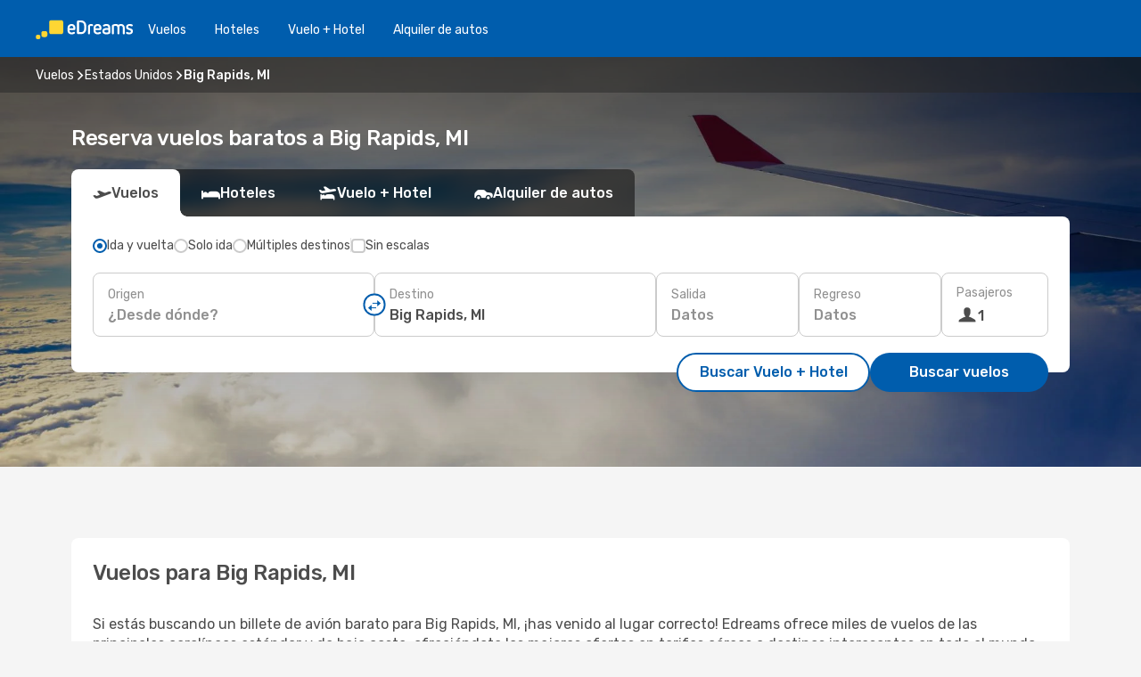

--- FILE ---
content_type: text/html;charset=utf-8
request_url: https://cl.edreams.com/vuelos/big-rapids-mi/WBR/
body_size: 34233
content:
<!DOCTYPE html>
<html  lang="es-CL" dir="ltr">
<head><meta charset="utf-8">
<meta name="viewport" content="width=1168">
<title>Vuelos Baratos a Big Rapids, MI | Compara y Reserva boeltos en eDreams</title>
<meta name="format-detection" content="telephone=no">
<link rel="preload" as="style" href="https://fonts.googleapis.com/css2?family=Rubik:wght@300;400;500;600;700&display=swap" onload="this.rel='stylesheet'">
<meta name="og:description" content="Reserva vuelos baratos a Big Rapids, MI. Consulta los descuentos exclusivos de eDreams y vuela a un precio imbatible. Compara ofertas y ahorra">
<meta name="og:title" content="Vuelos Baratos a Big Rapids, MI | Compara y Reserva boeltos en eDreams">
<meta name="robots" content="index, follow">
<meta name="og:image" content="https://a4.odistatic.net/images/landingpages/social/1200x630/ed_inspire_a_1200x630.jpg">
<meta name="og:type" content="website">
<meta name="description" content="Reserva vuelos baratos a Big Rapids, MI. Consulta los descuentos exclusivos de eDreams y vuela a un precio imbatible. Compara ofertas y ahorra">
<meta name="og:url" content="https://cl.edreams.com/vuelos/big-rapids-mi/WBR/" rel="og:url">
<link rel="canonical" href="https://cl.edreams.com/vuelos/big-rapids-mi/WBR/" data-hid="e3fa780">
<link rel="alternate" href="https://www.edreams.de/flug/big-rapids-mi/WBR/" hreflang="de">
<link rel="alternate" href="https://www.edreams.pt/voos/big-rapids-mi/WBR/" hreflang="pt">
<link rel="alternate" href="https://www.edreams.jp/flights/big-rapids-mi/WBR/" hreflang="ja-JP">
<link rel="alternate" href="https://www.edreams.fr/vol/big-rapids-mi/WBR/" hreflang="fr">
<link rel="alternate" href="https://nz.edreams.com/flights/big-rapids-mi/WBR/" hreflang="en-NZ">
<link rel="alternate" href="https://sg.edreams.com/flights/big-rapids-mi/WBR/" hreflang="en-SG">
<link rel="alternate" href="https://www.edreams.co.uk/flights/big-rapids-mi/WBR/" hreflang="en-GB">
<link rel="alternate" href="https://www.edreams.com/flights/big-rapids-mi/WBR/" hreflang="x-default">
<link rel="alternate" href="https://ca.edreams.com/vol/big-rapids-mi/WBR/" hreflang="fr-CA">
<link rel="alternate" href="https://ca.edreams.com/flights/big-rapids-mi/WBR/" hreflang="en-CA">
<link rel="alternate" href="https://www.edreams.net/es/vuelos/big-rapids-mi/WBR/" hreflang="es-US">
<link rel="alternate" href="https://www.edreams.net/us/flights/big-rapids-mi/WBR/" hreflang="en-US">
<link rel="alternate" href="https://www.edreams.in/flights/big-rapids-mi/WBR/" hreflang="en-IN">
<link rel="alternate" href="https://www.edreams.ch/flug/big-rapids-mi/WBR/" hreflang="de-CH">
<link rel="alternate" href="https://www.edreams.ch/vol/big-rapids-mi/WBR/" hreflang="fr-CH">
<link rel="alternate" href="https://www.edreams.ch/voli/big-rapids-mi/WBR/" hreflang="it-CH">
<link rel="alternate" href="https://za.edreams.com/flights/big-rapids-mi/WBR/" hreflang="en-ZA">
<link rel="alternate" href="https://www.edreams.co.kr/flights/big-rapids-mi/WBR/" hreflang="ko-KR">
<link rel="alternate" href="https://www.edreams.it/voli/big-rapids-mi/WBR/" hreflang="it">
<link rel="alternate" href="https://www.edreams.com.mx/vuelos/big-rapids-mi/WBR/" hreflang="es-MX">
<link rel="alternate" href="https://www.edreams.gr/flights/big-rapids-mi/WBR/" hreflang="el-GR">
<link rel="alternate" href="https://co.edreams.com/vuelos/big-rapids-mi/WBR/" hreflang="es-CO">
<link rel="alternate" href="https://www.edreams.es/vuelos/big-rapids-mi/WBR/" hreflang="es">
<link rel="alternate" href="https://www.edreams.com.ar/vuelos/big-rapids-mi/WBR/" hreflang="es-AR">
<link rel="alternate" href="https://www.edreams.com.au/flights/big-rapids-mi/WBR/" hreflang="en-AU">
<link rel="alternate" href="https://th.edreams.com/flights/big-rapids-mi/WBR/" hreflang="en-TH">
<link rel="alternate" href="https://www.edreams.pe/vuelos/big-rapids-mi/WBR/" hreflang="es-PE">
<link rel="alternate" href="https://www.edreams.ph/flights/big-rapids-mi/WBR/" hreflang="en-PH">
<link rel="alternate" href="https://ro.edreams.com/zboruri/big-rapids-mi/WBR/" hreflang="ro-RO">
<link rel="alternate" href="https://www.edreams.com.tr/ucak-bileti/big-rapids-mi/WBR/" hreflang="tr">
<link rel="alternate" href="https://nl.edreams.com/vluchten/big-rapids-mi/WBR/" hreflang="nl">
<link rel="alternate" href="https://cl.edreams.com/vuelos/big-rapids-mi/WBR/" hreflang="es-CL">
<link rel="icon" href="/images/onefront/bluestone/ED/favicon.ico" type="image/x-icon" data-hid="2c9d455">
<script src="https://securepubads.g.doubleclick.net/tag/js/gpt.js" async="async"></script>
<script>
                    var gptadslots = [];
                    var googletag = googletag || {cmd:[]};
                    googletag.cmd.push(function() {
                        //Adslot 1 declaration
                        gptadslots.push(googletag.defineSlot('/4121/cl_sites/edreams.cl/sslp_dest', [[970,90],[970,250],[728,90]], 'top')
                            .setTargeting('pos', ['top'])
                            .addService(googletag.pubads()));
                        googletag.pubads().enableSingleRequest();
                        googletag.pubads().setTargeting('arr', [ 'WBR' ]);
                        googletag.pubads().collapseEmptyDivs();
                        googletag.enableServices();
                    });
                </script>
<link rel="shortcut icon" href="/images/onefront/bluestone/ED/favicon.ico" type="image/x-icon" data-hid="9ad5b89">
<script type="text/javascript" data-hid="1a304df">
        var CONFIG_COOKIES_PURPOSE = {
            content_personalization: ["ngStorage"]
        };

        var GA_custom_dimension = {
            label: 'cmp_ad_agreement',
            purpose: 'advertising_personalization',
            vendor: 'google'
        };

        var GA_consent = {
            label: 'google_analytics_consent',
            vendor: 'c:googleana-2kgJLL8H'
        };

        var didomiStatus = null;
        var pageLanguage = 'es';

        function setDidomiListeners() {
            window.didomiEventListeners = window.didomiEventListeners || [];
            setDidomiPush();
        }

        function setDidomiPush() {
            window.didomiEventListeners.push({
                event: 'consent.changed',
                listener: function() {
                    doActionsOnConsentChanged();
                }
            });
        }

        function doActionsOnConsentChanged() {
            updateDidomiStatus();

            setGACustomDimension();

            setGAConsentInDataLayer();
        }

        function setGACustomDimension() {
            var customDimensionValue = isConsentSet() ? isVendorEnabled(GA_custom_dimension.vendor) : false;

            pushInDatalayer(GA_custom_dimension.label, customDimensionValue);
        }

        function setGAConsentInDataLayer() {
            var consentGA = isConsentSet() ? isVendorEnabled(GA_consent.vendor) : true;

            pushInDatalayer(GA_consent.label, consentGA);
        }

        function pushInDatalayer(label, value) {
            var objPush = {};
            objPush[label] = ''+value+'';

            window.dataLayer.push(objPush);
        }

        function updateDidomiStatus() {
            didomiStatus = Didomi.getUserConsentStatusForAll();
        }

        function isCookieEnabled(cookieName) {
            return (isConsentSet() && didomiStatus.purposes.enabled.indexOf(getCookieType(cookieName)) !== -1);
        }

        function isPurposeEnabled(purposeName) {
            return didomiStatus.purposes.enabled.indexOf(purposeName) !== -1;
        }

        function isVendorEnabled(vendorName) {
            return didomiStatus.vendors.enabled.indexOf(vendorName) !== -1;
        }

        function isConsentSet() {
            return didomiStatus !== null && (didomiStatus.purposes.enabled.length !== 0 || didomiStatus.purposes.disabled.length !== 0);
        }

        function getCookieType(cookieName) {
            for (var type in CONFIG_COOKIES_PURPOSE) {
                if (CONFIG_COOKIES_PURPOSE[type].indexOf(cookieName) !== -1) {
                    return type;
                }
            }
        }

        setDidomiListeners();
    </script>
<script type="text/javascript" data-hid="4a299c0">
        //Read Cookies
        var cookiesArray = [],
            cookies,
            mktTrack,
            mktportal,
            device_gtm = 'D',
            id_gtm = 'GTM-KKLQKF';

        function initReadCookies() {
            cookiesArray.push(document.cookie.match(/(device=[^;]+)/)[0]);

            mktTrack = document.cookie.match(/((mktTrack)=[^;]+)/);
            mktportal = document.cookie.match(/((mktportal)=[^;]+)/);

            mktTrack ? cookiesArray.push(mktTrack[0]) : '';
            mktportal ? cookiesArray.push(mktportal[0]) : '';

            cookies = createCookieObj(cookiesArray);

            if(cookies.device === 'tablet'){
                device_gtm = 'T';
            } else if (cookies.device === 'mobile') {
                device_gtm = 'M';
            }
        }

        function createCookieObj(c_value) {
            var obj = {},
                t_arr;

            if (c_value !== undefined) {
                for (var i = c_value.length - 1; i >= 0; i--) {
                    t_arr = c_value[i].split(/=(.+)/);
                    obj[t_arr[0]] = t_arr[1];
                }
            } else {
                obj = {
                    utmcsr: 'no_GA',
                    utmcmd: 'no_GA'
                }
            }
            return obj;
        }

        function getCookie (name) {
            const nameEQ = name + '=';
            const ca = document.cookie.split(';');
            for (let i = 0; ca.length > i; i++) {
                let c = ca[i];
                while (c.charAt(0) === ' ') { c = c.substring(1, c.length); }
                if (c.indexOf(nameEQ) === 0) { return c.substring(nameEQ.length, c.length); }
            }
            return null;
        }

        initReadCookies();
    </script>
<script type="text/javascript" data-hid="40ffd0a">
        function getParamMktportal() {
            var resultRegExp = document.location.search.match(/(MPortal|mktportal)=([^&]+)/);
            return resultRegExp !== null ? resultRegExp[2] : "";
        }

        function setCookie(name,value, days) {
            var expires = 60 * 60 * 24 * days;
            var domainName = 'cl.edreams.com';

            if (cookies.mktportal === undefined || value !== "") {
                document.cookie = name + "=" + (value || "")  + "; max-age=" + expires + "; path=/; domain=" + domainName;

                cookies.mktportal = value;
            }
        }

        setCookie("mktportal", getParamMktportal(), 30);
    </script>
<script type="text/javascript" data-hid="15f630e">
        function getCountry() {
            return 'CL';
        }

        var dataLayerConfiguration = {
            site_type: device_gtm,
            page_url : document.location.pathname + document.location.search,
            cod_lang: 'es'+'_'+getCountry(),
            page_category: 'SSLP_flight_destinations',
            sso: sessionStorage.getItem("thirdPartyTrackingData") ? sessionStorage.getItem("thirdPartyTrackingData").search('SSO_1') !== -1 : false,
            mktsession_id: getCookie('mktSession') || '',
        };

        var dataLayerABConf = {};

        if(cookies.mktportal) {
            dataLayerABConf.mktportal = cookies.mktportal;
        }

        (function prepareDataLayerConfiguration() {
            for (var property in dataLayerABConf) {
                if (dataLayerABConf.hasOwnProperty(property)) {
                    dataLayerConfiguration[property] = dataLayerABConf[property];
                }
            }
        })();

        analyticsEvent = function() {};
        window.dataLayer = window.dataLayer || [];

        dataLayer.push(dataLayerConfiguration);

        // Init custom dimensions
        setGACustomDimension();
        setGAConsentInDataLayer();
    </script>
<script type="text/javascript" data-hid="196944d">
        var tc_values = cookies.mktTrack ? cookies.mktTrack.match(/([^|]+)/g) : undefined,
        tc_obj = createCookieObj(tc_values),
        tc_device = cookies.device.substring(0,1),
        DEFAULT_UTM_SOURCE = 'google',
        DEFAULT_UTM_MEDIUM = 'cpc',
        arrival_city_code = 'WBR',
        departure_city_code = '';

        /**
         * @brief This function reads cookies and updates  value for variables tc_vars.mkt_utm.
         * @pre tc_vars object should be created before
         * @post tc_vars.mkt_utm_campaign_cookie, tc_vars.mkt_utm_source_cookie and tc_vars.mkt_utm_medium_cookie
         * are updated with the mktTrack cookie values.
         */
        function updateUtm() {
            initReadCookies();
            let tc_values = cookies.mktTrack ? cookies.mktTrack.match(/([^|]+)/g) : undefined;
            tc_obj = createCookieObj(tc_values);

            tc_vars.mkt_utm_campaign_cookie = tc_obj.utmccn || '';
            tc_vars.mkt_utm_source_cookie = tc_obj.utmcsr || '';
            tc_vars.mkt_utm_medium_cookie = tc_obj.utmcmd || '';

            (function checkAndSetGAClientId(maxCalls = 10, currentCall = 0) {
                const gaClientId = getGoogleAnalyticsClientId(getCookie('_ga'));
                if (gaClientId) {
                    window.tc_vars = window.tc_vars || {};
                    window.tc_vars.ext_ga_client_id = gaClientId;
                } else if (currentCall < maxCalls) {
                    setTimeout(() => checkAndSetGAClientId(maxCalls, currentCall + 1), 800);
                }
            })();
        }

        function getGoogleAnalyticsClientId(cookieValue) {
            if (cookieValue) {
                const parts = cookieValue.split('.');
                if (parts.length === 4) {
                    return parts[2] + '.' + parts[3];
                }
            }
            return '';
        }
    </script>
<script type="text/javascript" data-hid="bd33ae">
        //gclid is a tracking parameter used by Google to pass information to Google Analytics and Adwords
        if (tc_obj.utmgclid) {
            tc_obj.utmcsr = DEFAULT_UTM_SOURCE;
            tc_obj.utmcmd = DEFAULT_UTM_MEDIUM;
        }

        var tc_vars = {
            env_template : 'sslp',
            env_work : 'prod',
            env_market : getCountry(),
            env_language : 'es',
            env_site_type: tc_device,
            env_brand_code: 'E',
            env_brand: 'edreams',
            env_currency_code: 'CLP',
            page_category: 'sslp',
            page_url: window.location.href.split('?')[0],
            page_name: 'sslp_Flight_Destinations',
            mkt_utm_campaign_cookie: tc_obj.utmccn || '',
            mkt_utm_source_cookie: tc_obj.utmcsr || '',
            mkt_utm_medium_cookie: tc_obj.utmcmd || '',
            mkt_utm_content_cookie: tc_obj.utmcct || '',
            mkt_utm_term_cookie: tc_obj.utmctr || '',
            mkt_portal: cookies.mktportal || '',
            flight_arrival_city_code: arrival_city_code,
            flight_departure_city_code: departure_city_code,
            edo_browser_id: sessionStorage.getItem('tc_vars') ? JSON.parse(sessionStorage.getItem('tc_vars'))?.edo_browser_id : '',
        };
    </script>
<script type="text/javascript" data-hid="30ab8af">
        function reloadTMSContainer () {
            tC.container.reload({events: {page: [{},{}]}});
        }
    </script>
<script async onload="reloadTMSContainer()" src="//cdn.tagcommander.com/4250/tc_eDreamsODIGEO_79.js" data-hid="12eab05"></script>
<script type="text/javascript" data-hid="4bb012b">
        function setDidomiConfig() {
            const config = {
                app: {
                    privacyPolicyURL: 'https://cl.edreams.com/politica-de-privacidad/',
                },
                languages: {
                    enabled: [pageLanguage],
                    default: pageLanguage
                }
            };

            window.didomiConfig = config;
        }

        window.didomiOnReady = window.didomiOnReady || [];
        window.didomiOnReady.push(didomiReady);


        function didomiReady() {
            updateDidomiStatus();

            setGACustomDimension();

            setGAConsentInDataLayer();

            updateUtm();

            loadGTM(window,document,'script','dataLayer',id_gtm);

            if (window?.dataLayer) {
                window.dataLayer[0].didomiExperimentId = window?.tc_array_events?.didomiExperimentId;
                window.dataLayer[0].didomiExperimentUserGroup = window?.tc_array_events?.didomiExperimentUserGroup;
            }
        }

        function didomiTimeout() {
            if (!didomiStatus) {
                loadGTM(window,document,'script','dataLayer',id_gtm);
                tC.event.didomiReady(window, {"didomiVendorsConsent": "fallBackConsent"});
            }
        }

        function didomiLoader() {
            setTimeout(didomiTimeout, 5000);

            didomiLoadScript('c81d422d-223b-4c8a-8b2e-099d6fa3acb9');
        }

        function didomiLoadScript(didomiApiKey) {
            window.gdprAppliesGlobally=true;
            function a(e){
                if(!window.frames[e]){
                    if(document.body&&document.body.firstChild){
                        var t=document.body;
                        var n=document.createElement("iframe");
                        n.style.display="none";
                        n.name=e;
                        n.title=e;
                        t.insertBefore(n,t.firstChild)
                    }
                    else{
                        setTimeout(function(){a(e)},5)
                    }
                }
            }
            function e(n,r,o,c,s){
                function e(e,t,n,a){
                    if(typeof n!=="function"){return}
                    if(!window[r]){
                        window[r]=[]
                    }
                    var i=false;
                    if(s){
                        i=s(e,t,n)
                    }
                    if(!i){
                        window[r].push({command:e,parameter:t,callback:n,version:a})
                    }
                }
                e.stub=true;
                function t(a){
                    if(!window[n]||window[n].stub!==true){return}
                    if(!a.data){return}
                    var i=typeof a.data==="string";
                    var e;
                    try{e=i?JSON.parse(a.data):a.data}
                    catch(t){return}
                    if(e[o]){
                        var r=e[o];
                        window[n](r.command,r.parameter,function(e,t){
                            var n={};
                            n[c]={returnValue:e,success:t,callId:r.callId};
                            a.source.postMessage(i?JSON.stringify(n):n,"*")
                        },r.version)
                    }
                }
                if("undefined"[n]!=="function"){
                    window[n]=e;
                    if(window.addEventListener){
                        window.addEventListener("message",t,false)
                    }
                    else{
                        window.attachEvent("onmessage",t)}
                }
            }
            e("__tcfapi","__tcfapiBuffer","__tcfapiCall","__tcfapiReturn");a("__tcfapiLocator");

            (function(e){
                var t=document.createElement("script");
                t.id="spcloader";
                t.type="text/javascript";
                t.async=true;
                t.src="https://sdk.privacy-center.org/"+e+"/loader.js?target="+document.location.hostname;t.charset="utf-8";
                var n=document.getElementsByTagName("script")[0];
                n.parentNode.insertBefore(t,n)
            })(didomiApiKey);
        }

        setDidomiConfig();

       didomiLoader();
    </script>
<script type="text/javascript" data-hid="7f260c0">
        domainName = 'cl.edreams.com';
        domainNameSearch = 'cl.edreams.com';
        //If an AB test is running the placeholder will be replaced by a push instruction
        //to set the ga custom dimensions with the value of MultitestCfg partitions winners:

        var countryCode = getCountry();
        var lang = 'es';
    </script>
<script type="text/javascript" data-hid="f37a6b">
        function loadGTM (w,d,s,l,i){w[l]=w[l]||[];w[l].push({'gtm.start':
        new Date().getTime(),event:'gtm.js'});var f=d.getElementsByTagName(s)[0],
        j=d.createElement(s),dl=l!='dataLayer'?'&amp;l='+l:'';j.async=true;j.src=
        '//www.googletagmanager.com/gtm.js?id='+i+dl;f.parentNode.insertBefore(j,f);
        }
    </script>
<script type="text/javascript" data-hid="777b523">
        /**
         * @desc This function is used in an intervals in order to check if the mktTrack cookie value changes, in this case
         * it performs a push into dataLayer object with the new value.
         * @post If the push is done, the interval is stoped.
         */
        function mktTrackCookieUpdate(cookie) {
            dataLayer.push({'event': 'mkttrack', 'mktTrack':cookie.match(new RegExp('mktTrack=([^;]+)'))[1]});
        }

        function doTrack() {
            var mktportal = cookies["mktportal"] === undefined ? "" : cookies["mktportal"];
            track('CL', mktportal, 'SSLP', false, mktTrackCookieUpdate);
        }

        function loadScript(src, callback) {
            var a = document.createElement('script'),
                f = document.getElementsByTagName('head')[0];

            a.async = true;
            a.type = 'text/javascript';
            a.src = src;

            if (callback !== null){
                if (a.readyState) { // IE, incl. IE9
                    a.onreadystatechange = function() {
                        if (a.readyState == "loaded" || a.readyState == "complete") {
                            a.onreadystatechange = null;
                            callback();
                        }
                    };
                } else {
                    a.onload = function() { // Other browsers
                        callback();
                    };
                }
            }

            f.appendChild(a);
        }
    </script>
<script type="text/javascript" data-hid="7ca9d41">loadScript("/marketing-channel/client/v3/marketing-channel.min.js", doTrack);</script>
<script type="application/ld+json">{"@context":"https://schema.org/","@type":"FAQPage","mainEntity":[{"@type":"Question","name":"¿Cómo puedo encontrar vuelos baratos a Big Rapids, MI en eDreams?","acceptedAnswer":{"@type":"Answer","text":"eDreams combina distintas tecnologías para encontrar vuelos baratos a Big Rapids, MI con los precios más competitivos del mercado, basándose en las búsquedas de los usuarios en nuestra plataforma. En los resultados encontrarás combinaciones de diferentes aerolíneas, para que elijas el vuelo que mejor se ajuste a tus necesidades."}},{"@type":"Question","name":"¿Cómo es el tiempo en Big Rapids, MI?","acceptedAnswer":{"@type":"Answer","text":"Si quieres disfrutar del clima de verano, los mejores meses para viajar a Big Rapids, MI son julio, junio y agosto, cuando la temperatura media alcanza los 21.54 °C, mientras que julio, agosto y mayo son los meses más soleados del año, con una media de 112.2 horas de sol. \n\u003Cbr/>\nSi prefieres temperaturas frescas, es mejor que viajes a Big Rapids, MI en  enero, febrero o marzo cuando la temperatura media baja a  -6.98 °C. \n\u003Cbr/>\nSi no te importa tanto la temperatura pero no quieres mojarte bajo la lluvia, evita viajar en enero, febrero y abril, cuando la precipitación media en Big Rapids, MI es de 7.5 mm. En enero, febrero y marzo se registran las precipitaciones más bajas, con una media de 0 mm."}}]}</script>
<link rel="stylesheet" href="/sslp-itinerary-frontend/static-content/_nuxt/ed.4172d313.css">
<link rel="modulepreload" as="script" crossorigin href="/sslp-itinerary-frontend/static-content/_nuxt/entry.15e136a3.js">
<link rel="modulepreload" as="script" crossorigin href="/sslp-itinerary-frontend/static-content/_nuxt/ed.874bee74.js">
<link rel="modulepreload" as="script" crossorigin href="/sslp-itinerary-frontend/static-content/_nuxt/usePopularRoutesLinks.b0240594.js">
<link rel="modulepreload" as="script" crossorigin href="/sslp-itinerary-frontend/static-content/_nuxt/SslpHead.ed176728.js">
<link rel="modulepreload" as="script" crossorigin href="/sslp-itinerary-frontend/static-content/_nuxt/common.49bac66f.js">
<link rel="modulepreload" as="script" crossorigin href="/sslp-itinerary-frontend/static-content/_nuxt/nuxt-link.3df709af.js">
<link rel="modulepreload" as="script" crossorigin href="/sslp-itinerary-frontend/static-content/_nuxt/vue.f36acd1f.89c21024.js">
<link rel="modulepreload" as="script" crossorigin href="/sslp-itinerary-frontend/static-content/_nuxt/useFetchRouteDetails.8c9f33eb.js">
<link rel="modulepreload" as="script" crossorigin href="/sslp-itinerary-frontend/static-content/_nuxt/useInterlink.218efa6a.js">
<link rel="modulepreload" as="script" crossorigin href="/sslp-itinerary-frontend/static-content/_nuxt/DestinationPageContent.0e0231be.js">
<link rel="modulepreload" as="script" crossorigin href="/sslp-itinerary-frontend/static-content/_nuxt/PageLayout.8ff2eeb0.js">
<link rel="modulepreload" as="script" crossorigin href="/sslp-itinerary-frontend/static-content/_nuxt/useSearch.f066f564.js">
<link rel="modulepreload" as="script" crossorigin href="/sslp-itinerary-frontend/static-content/_nuxt/useAutocomplete.a2c112b2.js">
<link rel="modulepreload" as="script" crossorigin href="/sslp-itinerary-frontend/static-content/_nuxt/DatePicker.55c96ff3.js">
<link rel="modulepreload" as="script" crossorigin href="/sslp-itinerary-frontend/static-content/_nuxt/PassengerRow.853775a4.js">
<link rel="modulepreload" as="script" crossorigin href="/sslp-itinerary-frontend/static-content/_nuxt/InfoBlocks.7ad2f7ec.js">
<link rel="modulepreload" as="script" crossorigin href="/sslp-itinerary-frontend/static-content/_nuxt/useInfoblocks.6efa2b19.js">
<link rel="modulepreload" as="script" crossorigin href="/sslp-itinerary-frontend/static-content/_nuxt/useWidgetVisibility.04f7c406.js">
<link rel="modulepreload" as="script" crossorigin href="/sslp-itinerary-frontend/static-content/_nuxt/DealsContainer.ec882cad.js">
<link rel="modulepreload" as="script" crossorigin href="/sslp-itinerary-frontend/static-content/_nuxt/ViewMore.3b8b42c9.js">
<link rel="modulepreload" as="script" crossorigin href="/sslp-itinerary-frontend/static-content/_nuxt/CardPrice.74167a71.js">
<link rel="modulepreload" as="script" crossorigin href="/sslp-itinerary-frontend/static-content/_nuxt/SeoInterlinking.099fe690.js">
<link rel="modulepreload" as="script" crossorigin href="/sslp-itinerary-frontend/static-content/_nuxt/useSeoInterlinkingLinks.e7d857f8.js">
<link rel="modulepreload" as="script" crossorigin href="/sslp-itinerary-frontend/static-content/_nuxt/SeoContent.3c2e48bc.js">
<link rel="modulepreload" as="script" crossorigin href="/sslp-itinerary-frontend/static-content/_nuxt/AutoContent.bb88c719.js">
<link rel="modulepreload" as="script" crossorigin href="/sslp-itinerary-frontend/static-content/_nuxt/useStructuredData.cb99ab8a.js">
<link rel="modulepreload" as="script" crossorigin href="/sslp-itinerary-frontend/static-content/_nuxt/useLastMinuteLinks.24bea92a.js">







<script type="module" src="/sslp-itinerary-frontend/static-content/_nuxt/entry.15e136a3.js" crossorigin></script></head>
<body  class="odf-bg-secondary fonts-loading loading"><div id="__nuxt"><!--[--><!--[--><header class="header"><div id="header-logo-url" class="header-logo"><svg><use href="/sslp-itinerary-frontend/static-content/_nuxt/logo-ED.631358a2.svg#main" xlink:href="/sslp-itinerary-frontend/static-content/_nuxt/logo-ED.631358a2.svg#main" width="100%" height="100%"></use></svg></div><div class="header-desktop-start"><div class="header-tabs odf-tabs odf-tabs-header"><!--[--><a class="header-tabs-item" href="https://cl.edreams.com/vuelos/">Vuelos</a><a class="header-tabs-item" href="https://cl.edreams.com/hoteles/">Hoteles</a><a class="header-tabs-item" href="https://cl.edreams.com/viajes/">Vuelo + Hotel</a><a class="header-tabs-item" href="http://rentacar.cl.edreams.com/es/?clientId=313381" rel="nofollow">Alquiler de autos</a><!--]--></div></div><div class="header-desktop-end"><!--[--><!--]--><div class="currencySwitcher"><button type="button" class="currencySwitcher-outside"><img src="/images/onefront/flags/flags@2x.png" class="currencySwitcher-img currencySwitcher-img-CL" alt="CL"><span>ES</span><span> ($) </span></button><div class="currencySwitcher-inside"><div class="currencySwitcher-header"><span>eDreams está disponible para los siguientes países</span></div><div class="currencySwitcher-main"><div class="currencySwitcher-continents"><!--[--><div class="currencySwitcher-continent"><span class="currencySwitcher-continent-title">Europe</span><div class="currencySwitcher-countries"><!--[--><a href="https://www.edreams.de/flug/big-rapids-mi/WBR/" lang="de-DE" class="currencySwitcher-country"><img src="/images/onefront/flags/flags@2x.png" class="currencySwitcher-img currencySwitcher-img-DE" alt="DE"><span>Deutschland (€)</span></a><a href="https://www.edreams.pt/voos/big-rapids-mi/WBR/" lang="pt-PT" class="currencySwitcher-country"><img src="/images/onefront/flags/flags@2x.png" class="currencySwitcher-img currencySwitcher-img-PT" alt="PT"><span>Portugal (€)</span></a><a href="https://www.edreams.fr/vol/big-rapids-mi/WBR/" lang="fr-FR" class="currencySwitcher-country"><img src="/images/onefront/flags/flags@2x.png" class="currencySwitcher-img currencySwitcher-img-FR" alt="FR"><span>France (€)</span></a><a href="https://www.edreams.co.uk/flights/big-rapids-mi/WBR/" lang="en-UK" class="currencySwitcher-country"><img src="/images/onefront/flags/flags@2x.png" class="currencySwitcher-img currencySwitcher-img-UK" alt="UK"><span>United Kingdom (£)</span></a><a href="https://www.edreams.ch/flug/big-rapids-mi/WBR/" lang="de-CH" class="currencySwitcher-country"><img src="/images/onefront/flags/flags@2x.png" class="currencySwitcher-img currencySwitcher-img-CH" alt="CH"><span>Schweiz - Deutsch (CHF)</span></a><a href="https://www.edreams.ch/vol/big-rapids-mi/WBR/" lang="fr-CH" class="currencySwitcher-country"><img src="/images/onefront/flags/flags@2x.png" class="currencySwitcher-img currencySwitcher-img-CH" alt="CH"><span>Suisse - Français (CHF)</span></a><a href="https://www.edreams.ch/voli/big-rapids-mi/WBR/" lang="it-CH" class="currencySwitcher-country"><img src="/images/onefront/flags/flags@2x.png" class="currencySwitcher-img currencySwitcher-img-CH" alt="CH"><span>Svizzera - Italiano (CHF)</span></a><a href="https://www.edreams.it/voli/big-rapids-mi/WBR/" lang="it-IT" class="currencySwitcher-country"><img src="/images/onefront/flags/flags@2x.png" class="currencySwitcher-img currencySwitcher-img-IT" alt="IT"><span>Italia (€)</span></a><a href="https://www.edreams.gr/flights/big-rapids-mi/WBR/" lang="el-GR" class="currencySwitcher-country"><img src="/images/onefront/flags/flags@2x.png" class="currencySwitcher-img currencySwitcher-img-GR" alt="GR"><span>Greece (€)</span></a><a href="https://www.edreams.es/vuelos/big-rapids-mi/WBR/" lang="es-ES" class="currencySwitcher-country"><img src="/images/onefront/flags/flags@2x.png" class="currencySwitcher-img currencySwitcher-img-ES" alt="ES"><span>España (€)</span></a><a href="https://ro.edreams.com/zboruri/big-rapids-mi/WBR/" lang="ro-RO" class="currencySwitcher-country"><img src="/images/onefront/flags/flags@2x.png" class="currencySwitcher-img currencySwitcher-img-RO" alt="RO"><span>Romania (RON)</span></a><a href="https://nl.edreams.com/vluchten/big-rapids-mi/WBR/" lang="nl-NL" class="currencySwitcher-country"><img src="/images/onefront/flags/flags@2x.png" class="currencySwitcher-img currencySwitcher-img-NL" alt="NL"><span>Nederland (€)</span></a><!--]--></div></div><div class="currencySwitcher-continent"><span class="currencySwitcher-continent-title">Asia</span><div class="currencySwitcher-countries"><!--[--><a href="https://www.edreams.jp/flights/big-rapids-mi/WBR/" lang="ja-JP" class="currencySwitcher-country"><img src="/images/onefront/flags/flags@2x.png" class="currencySwitcher-img currencySwitcher-img-JP" alt="JP"><span>Japan (￥)</span></a><a href="https://sg.edreams.com/flights/big-rapids-mi/WBR/" lang="en-SG" class="currencySwitcher-country"><img src="/images/onefront/flags/flags@2x.png" class="currencySwitcher-img currencySwitcher-img-SG" alt="SG"><span>Singapore ($)</span></a><a href="https://www.edreams.in/flights/big-rapids-mi/WBR/" lang="en-IN" class="currencySwitcher-country"><img src="/images/onefront/flags/flags@2x.png" class="currencySwitcher-img currencySwitcher-img-IN" alt="IN"><span>India (₹)</span></a><a href="https://www.edreams.co.kr/flights/big-rapids-mi/WBR/" lang="ko-KR" class="currencySwitcher-country"><img src="/images/onefront/flags/flags@2x.png" class="currencySwitcher-img currencySwitcher-img-KR" alt="KR"><span>South Korea (₩)</span></a><a href="https://th.edreams.com/flights/big-rapids-mi/WBR/" lang="en-TH" class="currencySwitcher-country"><img src="/images/onefront/flags/flags@2x.png" class="currencySwitcher-img currencySwitcher-img-TH" alt="TH"><span>Thailand (THB)</span></a><a href="https://www.edreams.ph/flights/big-rapids-mi/WBR/" lang="en-PH" class="currencySwitcher-country"><img src="/images/onefront/flags/flags@2x.png" class="currencySwitcher-img currencySwitcher-img-PH" alt="PH"><span>Philippines (₱)</span></a><a href="https://www.edreams.com.tr/ucak-bileti/big-rapids-mi/WBR/" lang="tr-TR" class="currencySwitcher-country"><img src="/images/onefront/flags/flags@2x.png" class="currencySwitcher-img currencySwitcher-img-TR" alt="TR"><span>Türkiye (₺)</span></a><!--]--></div></div><div class="currencySwitcher-continent"><span class="currencySwitcher-continent-title">Oceania</span><div class="currencySwitcher-countries"><!--[--><a href="https://nz.edreams.com/flights/big-rapids-mi/WBR/" lang="en-NZ" class="currencySwitcher-country"><img src="/images/onefront/flags/flags@2x.png" class="currencySwitcher-img currencySwitcher-img-NZ" alt="NZ"><span>New Zealand ($)</span></a><a href="https://www.edreams.com.au/flights/big-rapids-mi/WBR/" lang="en-AU" class="currencySwitcher-country"><img src="/images/onefront/flags/flags@2x.png" class="currencySwitcher-img currencySwitcher-img-AU" alt="AU"><span>Australia ($)</span></a><!--]--></div></div><div class="currencySwitcher-continent"><span class="currencySwitcher-continent-title">America</span><div class="currencySwitcher-countries"><!--[--><a href="https://ca.edreams.com/vol/big-rapids-mi/WBR/" lang="fr-CA" class="currencySwitcher-country"><img src="/images/onefront/flags/flags@2x.png" class="currencySwitcher-img currencySwitcher-img-CA" alt="CA"><span>Canada - Français ($)</span></a><a href="https://ca.edreams.com/flights/big-rapids-mi/WBR/" lang="en-CA" class="currencySwitcher-country"><img src="/images/onefront/flags/flags@2x.png" class="currencySwitcher-img currencySwitcher-img-CA" alt="CA"><span>Canada - English ($)</span></a><a href="https://www.edreams.net/es/vuelos/big-rapids-mi/WBR/" lang="es-US" class="currencySwitcher-country"><img src="/images/onefront/flags/flags@2x.png" class="currencySwitcher-img currencySwitcher-img-US" alt="US"><span>Estados Unidos - Español ($)</span></a><a href="https://www.edreams.net/us/flights/big-rapids-mi/WBR/" lang="en-US" class="currencySwitcher-country"><img src="/images/onefront/flags/flags@2x.png" class="currencySwitcher-img currencySwitcher-img-US" alt="US"><span>United States - English ($)</span></a><a href="https://www.edreams.com.mx/vuelos/big-rapids-mi/WBR/" lang="es-MX" class="currencySwitcher-country"><img src="/images/onefront/flags/flags@2x.png" class="currencySwitcher-img currencySwitcher-img-MX" alt="MX"><span>México ($)</span></a><a href="https://co.edreams.com/vuelos/big-rapids-mi/WBR/" lang="es-CO" class="currencySwitcher-country"><img src="/images/onefront/flags/flags@2x.png" class="currencySwitcher-img currencySwitcher-img-CO" alt="CO"><span>Colombia ($)</span></a><a href="https://www.edreams.com.ar/vuelos/big-rapids-mi/WBR/" lang="es-AR" class="currencySwitcher-country"><img src="/images/onefront/flags/flags@2x.png" class="currencySwitcher-img currencySwitcher-img-AR" alt="AR"><span>Argentina (US$)</span></a><a href="https://www.edreams.pe/vuelos/big-rapids-mi/WBR/" lang="es-PE" class="currencySwitcher-country"><img src="/images/onefront/flags/flags@2x.png" class="currencySwitcher-img currencySwitcher-img-PE" alt="PE"><span>Perú (S/)</span></a><!--]--></div></div><div class="currencySwitcher-continent"><span class="currencySwitcher-continent-title">Africa</span><div class="currencySwitcher-countries"><!--[--><a href="https://za.edreams.com/flights/big-rapids-mi/WBR/" lang="en-ZA" class="currencySwitcher-country"><img src="/images/onefront/flags/flags@2x.png" class="currencySwitcher-img currencySwitcher-img-ZA" alt="ZA"><span>South Africa (R)</span></a><!--]--></div></div><!--]--></div><div class="currencySwitcher-international"><span>Or you can visit our</span><a href="https://www.edreams.com/flights/big-rapids-mi/WBR/">global site</a><i aria-hidden="true"></i></div></div><div class="currencySwitcher-footer"><button type="button">Cerrar</button></div></div></div></div></header><section class="searcher" style="background-image:linear-gradient(rgba(0, 0, 0, 0.5), rgba(0, 0, 0, 0)), url(/images/landingpages/destinations/1920x800/destination-default_1920x800.jpg);background-position-y:0%;"><div class="breadcrumb breadcrumb__dark"><ol class="breadcrumb-list" vocab="http://schema.org/" typeof="BreadcrumbList"><!--[--><li property="itemListElement" typeof="ListItem" class="breadcrumb-item"><a href="https://cl.edreams.com/vuelos/" property="item" typeof="WebPage"><span class="breadcrumb-content" property="name">Vuelos</span></a><i class="odf-icon odf-icon-s odf-icon-arrow-right" aria-hidden="true"></i><meta property="position" content="1"></li><li property="itemListElement" typeof="ListItem" class="breadcrumb-item"><a href="https://cl.edreams.com/vuelos/estados-unidos/US/" property="item" typeof="WebPage"><span class="breadcrumb-content" property="name">Estados Unidos</span></a><i class="odf-icon odf-icon-s odf-icon-arrow-right" aria-hidden="true"></i><meta property="position" content="2"></li><li property="itemListElement" typeof="ListItem" class="breadcrumb-item"><span class="is-current breadcrumb-content" property="name">Big Rapids, MI</span><!----><meta property="position" content="3"></li><!--]--></ol></div><header><!----><h1>Reserva vuelos baratos a Big Rapids, MI</h1></header><div class="searcher-body"><div><div class="searchBox"><!----><div class="searchBox-tabs"><div class="active" id="flightsTab"><i class="odf-icon-flight" aria-hidden="true"></i><span>Vuelos</span></div><div class="" id="hotelsTab"><i class="odf-icon-hotel" aria-hidden="true"></i><span>Hoteles</span></div><div class="" id="flightsHotelTab"><i class="odf-icon-flight-hotel" aria-hidden="true"></i><span>Vuelo + Hotel</span></div><!----><div class="" id="carsTab"><i class="odf-icon-car" aria-hidden="true"></i><span>Alquiler de autos</span></div></div><div class="searchBox-content"><div class="searchBox-flightsTypes"><input id="return-radioButton" type="radio" checked><label class="searchBox-flightsType searchBox-flightsType-label" for="return-radioButton"><i aria-hidden="true"></i><span id="return-label">Ida y vuelta</span></label><input id="oneWay-radioButton" type="radio"><label class="searchBox-flightsType searchBox-flightsType-label" for="oneWay-radioButton"><i aria-hidden="true"></i><span id="oneWay-label">Solo ida</span></label><input id="multiStop-radioButton" type="radio"><label class="searchBox-flightsType searchBox-flightsType-label" for="multiStop-radioButton"><i aria-hidden="true"></i><span id="multistop-label">Múltiples destinos</span></label><div class="searchBox-flightsTypes-separator"></div><input id="direct-flights-checkbox" type="checkbox"><label class="searchBox-flightsType searchBox-flightsType-label searchBox-flightsType--direct" for="direct-flights-checkbox"><i class="odf-icon-tick" aria-hidden="true"></i><span>Sin escalas</span></label></div><!----><div class="searchBox-body"><div class="searchBox-rows"><div style="display:none;" class="searchBox-calendar"><div class="searchBox-calendar-window"><div class="datepicker" style="transform:translateX(0px);"><!--[--><!--]--><!--[--><!--]--></div></div><div class="searchBox-calendar-arrow-container-left"><button class="searchBox-calendar-arrow" disabled><i class="odf-icon odf-icon-arrow-left" aria-hidden="true"></i></button></div><div class="searchBox-calendar-arrow-container-right"><button class="searchBox-calendar-arrow"><i class="odf-icon odf-icon-arrow-right" aria-hidden="true"></i></button></div><div class="searchBox-close"><!----><!----><button id="done-button" class="button-primary button__fit mis-auto">Cerrar</button></div></div><!--[--><div class="searchBox-row"><div class="searchBox-row-inputs"><div class="searchBox-row-cities searchBox-row-collapse"><div id="ORIGIN-location-0" class="searchBox-box"><!----><label>Origen</label><!--[--><input value="" placeholder="¿Desde dónde?" type="text" maxlength="128" autocapitalize="off" autocorrect="off" autocomplete="off" spellcheck="false"><!----><!--]--><!----><!----></div><button class="searchBox-swapButton" type="button"><i class="searchBox-swapButton-icon" aria-hidden="true"></i></button><div id="DESTINATION-location-0" class="searchBox-box"><!----><label>Destino</label><!--[--><input value="" placeholder="¿Hacia dónde?" type="text" maxlength="128" autocapitalize="off" autocorrect="off" autocomplete="off" spellcheck="false"><!----><!--]--><!----><!----></div></div><div class="searchBox-row-dates searchBox-row-collapse"><div id="OUTBOUND-date-0" class="searchBox-box searchBox-box-date"><!----><label>Salida</label><span class="searchBox-box-placeholder">Datos</span><!----><!----></div><div id="INBOUND-date-0" class="searchBox-box searchBox-box-date"><!----><label>Regreso</label><span class="searchBox-box-placeholder">Datos</span><!----><!----></div></div></div><div class="searchBox-row-action"><!--[--><div id="passenger-selector" class="searchBox-box searchBox-box-passengers"><label>Pasajeros</label><div class="searchBox-passengers-input"><i class="odf-icon-pax" aria-hidden="true"></i><span class="searchBox-box-plain-text">1</span></div></div><!----><!--]--><!----><!----></div></div><!--]--></div><!----></div><!----><div class="searchBox-buttons"><button id="search-dp-btn">Buscar Vuelo + Hotel</button><button id="search-btn">Buscar vuelos</button><!----><!----></div></div><!----></div></div></div><div class="trustpilot-container"><div class="trustpilot"><span></span></div></div></section><!----><!----><!----><div class="advertBanner"><div id="top" style="display:none;"></div></div><!----><!--[--><!----><!----><!----><div class="charts"><!----><!----></div><section id="expert-advise" class="widgetSeoContainer"><!--[--><!--[--><!----><div id="attractions"><h2>Vuelos para Big Rapids, MI</h2><div><p>Si estás buscando un billete de avión barato para Big Rapids, MI, ¡has venido al lugar correcto! Edreams ofrece miles de vuelos de las principales aerolíneas estándar y de bajo coste, ofreciéndote las mejores ofertas en tarifas aéreas a destinos interesantes en todo el mundo. Simplemente ingrese sus preferencias en nuestro motor de búsqueda súper rápido y seleccione la mejor oferta. ¡Es fácil! Alternativamente, ya sea que sea madrugador o simplemente busque inspiración para sus vacaciones, los clientes de Edreams pueden disfrutar de precios competitivos en vuelos con nuestras ofertas de último minuto a Big Rapids, MI. ¡Porque a todos nos encanta ahorrar dinero!<br/> Finalmente, y si eso no fuera suficiente, ofrecemos una gama de otros excelentes productos a precios bajos, incluidos hoteles y alquiler de autos, para que preparar las vacaciones de tus sueños con nosotros sea muy fácil. . ¿Entonces, Qué esperas? Reserva ahora tu vuelos barato a Big Rapids, MI y escapa por menos con Edreams.</p></div></div><!----><!--]--><!--]--></section><section id="faq" class="accordion"><header><h2>Preguntas frecuentes sobre los vuelos a Big Rapids, MI</h2></header><!--[--><!--[--><div class="accordion-body"><!--[--><div style="" class="accordion-item"><div class="accordion-exterior"><span>¿Cómo puedo encontrar vuelos baratos a Big Rapids, MI en eDreams?</span></div><div class="accordion-interior"><div class="accordion-interior"><span>eDreams combina distintas tecnologías para encontrar vuelos baratos a Big Rapids, MI con los precios más competitivos del mercado, basándose en las búsquedas de los usuarios en nuestra plataforma. En los resultados encontrarás combinaciones de diferentes aerolíneas, para que elijas el vuelo que mejor se ajuste a tus necesidades.</span></div></div></div><div style="" class="accordion-item"><div class="accordion-exterior"><span>¿Cómo es el tiempo en Big Rapids, MI?</span></div><div class="accordion-interior"><div class="accordion-interior"><!--[--><div>Si quieres disfrutar del clima de verano, los mejores meses para viajar a Big Rapids, MI son julio, junio y agosto, cuando la temperatura media alcanza los 21.54 °C, mientras que julio, agosto y mayo son los meses más soleados del año, con una media de 112.2 horas de sol. 
<br/>
Si prefieres temperaturas frescas, es mejor que viajes a Big Rapids, MI en  enero, febrero o marzo cuando la temperatura media baja a  -6.98 °C. 
<br/>
Si no te importa tanto la temperatura pero no quieres mojarte bajo la lluvia, evita viajar en enero, febrero y abril, cuando la precipitación media en Big Rapids, MI es de 7.5 mm. En enero, febrero y marzo se registran las precipitaciones más bajas, con una media de 0 mm.</div><!--]--></div></div></div><!--]--></div><!--]--><!----><!--]--></section><section class="seoInterlinking"><header id="interlinking"><p class="seoInterlinking__title">Planea tu viaje</p></header><div class="seoInterlinking-tabs"><!--[--><span class="active">Ciudades populares</span><!--]--></div><!--[--><ul style=""><!--[--><li><a href="https://cl.edreams.com/vuelos/reed-city/RCT/">Vuelos a Reed City</a></li><li><a href="https://cl.edreams.com/vuelos/mount-pleasant/MOP/">Vuelos a Mount Pleasant</a></li><li><a href="https://cl.edreams.com/vuelos/cadillac/CAD/">Vuelos a Cadillac</a></li><li><a href="https://cl.edreams.com/vuelos/ludington-mi/LDM/">Vuelos a Ludington, MI</a></li><li><a href="https://cl.edreams.com/vuelos/muskegon-mi/MKG/">Vuelos a Muskegon, MI</a></li><li><a href="https://cl.edreams.com/vuelos/grand-rapids/GRR/">Vuelos a Grand Rapids</a></li><li><a href="https://cl.edreams.com/vuelos/gladwin/GDW/">Vuelos a Gladwin</a></li><li><a href="https://cl.edreams.com/vuelos/holland/HLM/">Vuelos a Holland</a></li><li><a href="https://cl.edreams.com/vuelos/traverse-city-mi/TVC/">Vuelos a Traverse City, MI</a></li><li><a href="https://cl.edreams.com/vuelos/west-branch/WBK/">Vuelos a West Branch</a></li><li><a href="https://cl.edreams.com/vuelos/grayling-mi/KGX/">Vuelos a Grayling, MI</a></li><li><a href="https://cl.edreams.com/vuelos/bay-city/BBC/">Vuelos a Bay City</a></li><li><a href="https://cl.edreams.com/vuelos/bay-city-saginaw-midland/MBS/">Vuelos a Bay City - Saginaw - Midland</a></li><li><a href="https://cl.edreams.com/vuelos/lansing/LAN/">Vuelos a Lansing</a></li><li><a href="https://cl.edreams.com/vuelos/bellaire-mi/ACB/">Vuelos a Bellaire, MI</a></li><li><a href="https://cl.edreams.com/vuelos/kalamazoo/AZO/">Vuelos a Kalamazoo</a></li><li><a href="https://cl.edreams.com/vuelos/battle-creek/BTL/">Vuelos a Battle Creek</a></li><li><a href="https://cl.edreams.com/vuelos/gaylord/GLR/">Vuelos a Gaylord</a></li><li><a href="https://cl.edreams.com/vuelos/flint/FNT/">Vuelos a Flint</a></li><li><a href="https://cl.edreams.com/vuelos/caro/TZC/">Vuelos a Caro</a></li><li><a href="https://cl.edreams.com/vuelos/east-tawas-mi/ECA/">Vuelos a East Tawas, MI</a></li><li><a href="https://cl.edreams.com/vuelos/sheboygan/SBM/">Vuelos a Sheboygan</a></li><li><a href="https://cl.edreams.com/vuelos/manitowoc-wi/MTW/">Vuelos a Manitowoc, WI</a></li><li><a href="https://cl.edreams.com/vuelos/oscoda-mi/OSC/">Vuelos a Oscoda, MI</a></li><!--]--></ul><!--]--></section><!----><!--]--><footer class="page-footer"><div class="footer-legal"><svg class="footer-legal-logo"><use href="/sslp-itinerary-frontend/static-content/_nuxt/logo-ED.631358a2.svg#main" xlink:href="/sslp-itinerary-frontend/static-content/_nuxt/logo-ED.631358a2.svg#main" width="100%" height="100%"></use></svg><div class="footer-legal-links"><a class="legal-link" href="https://cl.edreams.com/condiciones-generales-de-venta/" target="_blank" rel="nofollow">Términos y condiciones generales</a><a class="legal-link" href="https://cl.edreams.com/politica-de-cookies/" target="_blank" rel="nofollow">Uso de cookies</a><a class="legal-link" href="https://cl.edreams.com/politica-de-privacidad/" target="_blank" rel="nofollow">Política de privacidad</a><!----></div><span>© 1999-2026 eDreams. Todos los derechos reservados. Vacaciones eDreams, S. L. (Sociedad Unipersonal). Dirección registrada (no abierta al público): Calle de Manzanares 4, planta 1, oficina 108, 28005, Madrid, España. Número de IVA ESB-61965778. Registrado en el Registro Mercantil de Madrid, Tomo 36897, Folio 121, Hoja M-660117. Agencia de viajes autorizada por CICMA 3682 y agente acreditado por IATA. Atención al cliente: usa nuestro <a href="https://www.eDreams.ae/customer-service/"><u>Centro de ayuda</u></a>.</span><div class="footer-legal-icons"><div class="footer-legal-icon-iata"></div><div class="footer-legal-icon-secure"></div></div></div></footer><div id="teleports"></div><!-- This page was rendered at 2026-01-22T21:59:41.512Z --><!--]--><!--]--></div><script type="application/json" id="__NUXT_DATA__" data-ssr="true">[["Reactive",1],{"data":2,"state":884,"_errors":1298,"serverRendered":80},{"$H4CJSWSG7G":3,"$ndu7nZqKwc":12,"seoCrossLinking":14,"page-content":207,"seoInterlinkingCity":752,"seoInterlinkingFlightsDestinationToCountry":872,"popularRoutesDestination":873,"alternRoutesCity":874,"$FwQMSNhf4c":875,"$fVT2ThPhW0":879,"$uyVOezENCz":881},{"code":4,"brand":5,"desktopUrl":6,"currency":7,"defaultLocale":10,"defaultCountry":4,"locales":11,"url":6},"CL","ED","cl.edreams.com",{"code":8,"unicodeCurrenciesSymbol":8,"htmlCurrencySymbol":9},"CLP","&#36;","es_CL",[10],{"apiKey":13},"c81d422d-223b-4c8a-8b2e-099d6fa3acb9",[15,26,33,43,50,60,65,71,75,82,84,92,95,101,106,109,115,122,131,135,140,147,152,156,161,166,171,177,183,191,200],{"urlText":16,"url":17,"currencySymbol":18,"country":19,"countryCode":20,"currencyCode":21,"languageCode":22,"hasSeveralLanguages":23,"languageName":24,"continent":25},"Flüge nach Big Rapids, MI","https://www.edreams.de/flug/big-rapids-mi/WBR/","€","Deutschland","DE","EUR","de",false,"Deutsch","Europe",{"urlText":27,"url":28,"currencySymbol":18,"country":29,"countryCode":30,"currencyCode":21,"languageCode":31,"hasSeveralLanguages":23,"languageName":32,"continent":25},"Voos para Big Rapids, MI","https://www.edreams.pt/voos/big-rapids-mi/WBR/","Portugal","PT","pt","português",{"urlText":34,"url":35,"currencySymbol":36,"country":37,"countryCode":38,"currencyCode":39,"languageCode":40,"hasSeveralLanguages":23,"languageName":41,"continent":42},"Big Rapids, MI 行きの航空券","https://www.edreams.jp/flights/big-rapids-mi/WBR/","￥","Japan","JP","JPY","ja","日本語","Asia",{"urlText":44,"url":45,"currencySymbol":18,"country":46,"countryCode":47,"currencyCode":21,"languageCode":48,"hasSeveralLanguages":23,"languageName":49,"continent":25},"Vols vers Big Rapids, MI","https://www.edreams.fr/vol/big-rapids-mi/WBR/","France","FR","fr","français",{"urlText":51,"url":52,"currencySymbol":53,"country":54,"countryCode":55,"currencyCode":56,"languageCode":57,"hasSeveralLanguages":23,"languageName":58,"continent":59},"Flights to Big Rapids, MI","https://nz.edreams.com/flights/big-rapids-mi/WBR/","$","New Zealand","NZ","NZD","en","English","Oceania",{"urlText":51,"url":61,"currencySymbol":53,"country":62,"countryCode":63,"currencyCode":64,"languageCode":57,"hasSeveralLanguages":23,"languageName":58,"continent":42},"https://sg.edreams.com/flights/big-rapids-mi/WBR/","Singapore","SG","SGD",{"urlText":51,"url":66,"currencySymbol":67,"country":68,"countryCode":69,"currencyCode":70,"languageCode":57,"hasSeveralLanguages":23,"languageName":58,"continent":25},"https://www.edreams.co.uk/flights/big-rapids-mi/WBR/","£","United Kingdom","UK","GBP",{"urlText":51,"url":72,"currencySymbol":18,"country":73,"countryCode":74,"currencyCode":21,"languageCode":57,"hasSeveralLanguages":23,"languageName":58,"continent":73},"https://www.edreams.com/flights/big-rapids-mi/WBR/","International","GB",{"urlText":44,"url":76,"currencySymbol":53,"country":77,"countryCode":78,"currencyCode":79,"languageCode":48,"hasSeveralLanguages":80,"languageName":49,"continent":81},"https://ca.edreams.com/vol/big-rapids-mi/WBR/","Canada","CA","CAD",true,"America",{"urlText":51,"url":83,"currencySymbol":53,"country":77,"countryCode":78,"currencyCode":79,"languageCode":57,"hasSeveralLanguages":80,"languageName":58,"continent":81},"https://ca.edreams.com/flights/big-rapids-mi/WBR/",{"urlText":85,"url":86,"currencySymbol":53,"country":87,"countryCode":88,"currencyCode":89,"languageCode":90,"hasSeveralLanguages":80,"languageName":91,"continent":81},"Vuelos a Big Rapids, MI","https://www.edreams.net/es/vuelos/big-rapids-mi/WBR/","Estados Unidos","US","USD","es","español",{"urlText":51,"url":93,"currencySymbol":53,"country":94,"countryCode":88,"currencyCode":89,"languageCode":57,"hasSeveralLanguages":80,"languageName":58,"continent":81},"https://www.edreams.net/us/flights/big-rapids-mi/WBR/","United States",{"urlText":51,"url":96,"currencySymbol":97,"country":98,"countryCode":99,"currencyCode":100,"languageCode":57,"hasSeveralLanguages":23,"languageName":58,"continent":42},"https://www.edreams.in/flights/big-rapids-mi/WBR/","₹","India","IN","INR",{"urlText":16,"url":102,"currencySymbol":103,"country":104,"countryCode":105,"currencyCode":103,"languageCode":22,"hasSeveralLanguages":80,"languageName":24,"continent":25},"https://www.edreams.ch/flug/big-rapids-mi/WBR/","CHF","Schweiz","CH",{"urlText":44,"url":107,"currencySymbol":103,"country":108,"countryCode":105,"currencyCode":103,"languageCode":48,"hasSeveralLanguages":80,"languageName":49,"continent":25},"https://www.edreams.ch/vol/big-rapids-mi/WBR/","Suisse",{"urlText":110,"url":111,"currencySymbol":103,"country":112,"countryCode":105,"currencyCode":103,"languageCode":113,"hasSeveralLanguages":80,"languageName":114,"continent":25},"Voli  Big Rapids, MI","https://www.edreams.ch/voli/big-rapids-mi/WBR/","Svizzera","it","italiano",{"urlText":51,"url":116,"currencySymbol":117,"country":118,"countryCode":119,"currencyCode":120,"languageCode":57,"hasSeveralLanguages":23,"languageName":58,"continent":121},"https://za.edreams.com/flights/big-rapids-mi/WBR/","R","South Africa","ZA","ZAR","Africa",{"urlText":123,"url":124,"currencySymbol":125,"country":126,"countryCode":127,"currencyCode":128,"languageCode":129,"hasSeveralLanguages":80,"languageName":130,"continent":42},"Big Rapids, MI 항공권","https://www.edreams.co.kr/flights/big-rapids-mi/WBR/","₩","South Korea","KR","KRW","ko","한국어",{"urlText":110,"url":132,"currencySymbol":18,"country":133,"countryCode":134,"currencyCode":21,"languageCode":113,"hasSeveralLanguages":23,"languageName":114,"continent":25},"https://www.edreams.it/voli/big-rapids-mi/WBR/","Italia","IT",{"urlText":85,"url":136,"currencySymbol":53,"country":137,"countryCode":138,"currencyCode":139,"languageCode":90,"hasSeveralLanguages":23,"languageName":91,"continent":81},"https://www.edreams.com.mx/vuelos/big-rapids-mi/WBR/","México","MX","MXN",{"urlText":141,"url":142,"currencySymbol":18,"country":143,"countryCode":144,"currencyCode":21,"languageCode":145,"hasSeveralLanguages":23,"languageName":146,"continent":25},"Πτήσεις προς Big Rapids, MI","https://www.edreams.gr/flights/big-rapids-mi/WBR/","Greece","GR","el","Ελληνικά",{"urlText":85,"url":148,"currencySymbol":53,"country":149,"countryCode":150,"currencyCode":151,"languageCode":90,"hasSeveralLanguages":23,"languageName":91,"continent":81},"https://co.edreams.com/vuelos/big-rapids-mi/WBR/","Colombia","CO","COP",{"urlText":85,"url":153,"currencySymbol":18,"country":154,"countryCode":155,"currencyCode":21,"languageCode":90,"hasSeveralLanguages":80,"languageName":91,"continent":25},"https://www.edreams.es/vuelos/big-rapids-mi/WBR/","España","ES",{"urlText":85,"url":157,"currencySymbol":158,"country":159,"countryCode":160,"currencyCode":89,"languageCode":90,"hasSeveralLanguages":23,"languageName":91,"continent":81},"https://www.edreams.com.ar/vuelos/big-rapids-mi/WBR/","US$","Argentina","AR",{"urlText":51,"url":162,"currencySymbol":53,"country":163,"countryCode":164,"currencyCode":165,"languageCode":57,"hasSeveralLanguages":23,"languageName":58,"continent":59},"https://www.edreams.com.au/flights/big-rapids-mi/WBR/","Australia","AU","AUD",{"urlText":51,"url":167,"currencySymbol":168,"country":169,"countryCode":170,"currencyCode":168,"languageCode":57,"hasSeveralLanguages":23,"languageName":58,"continent":42},"https://th.edreams.com/flights/big-rapids-mi/WBR/","THB","Thailand","TH",{"urlText":85,"url":172,"currencySymbol":173,"country":174,"countryCode":175,"currencyCode":176,"languageCode":90,"hasSeveralLanguages":23,"languageName":91,"continent":81},"https://www.edreams.pe/vuelos/big-rapids-mi/WBR/","S/","Perú","PE","PEN",{"urlText":51,"url":178,"currencySymbol":179,"country":180,"countryCode":181,"currencyCode":182,"languageCode":57,"hasSeveralLanguages":23,"languageName":58,"continent":42},"https://www.edreams.ph/flights/big-rapids-mi/WBR/","₱","Philippines","PH","PHP",{"urlText":184,"url":185,"currencySymbol":186,"country":187,"countryCode":188,"currencyCode":186,"languageCode":189,"hasSeveralLanguages":23,"languageName":190,"continent":25},"Zboruri către Big Rapids, MI","https://ro.edreams.com/zboruri/big-rapids-mi/WBR/","RON","Romania","RO","ro","română",{"urlText":192,"url":193,"currencySymbol":194,"country":195,"countryCode":196,"currencyCode":197,"languageCode":198,"hasSeveralLanguages":23,"languageName":199,"continent":42},"Uçuşları Big Rapids, MI","https://www.edreams.com.tr/ucak-bileti/big-rapids-mi/WBR/","₺","Türkiye","TR","TRY","tr","Türkçe",{"urlText":201,"url":202,"currencySymbol":18,"country":203,"countryCode":204,"currencyCode":21,"languageCode":205,"hasSeveralLanguages":23,"languageName":206,"continent":25},"Vluchten naar Big Rapids, MI","https://nl.edreams.com/vluchten/big-rapids-mi/WBR/","Nederland","NL","nl","Nederlands",{"images":208,"metas":215,"headings":240,"crossLinks":272,"pageData":396,"parameters":737},{"sslpFlightsAirlineMobileBackground":209,"sslpFlightsAirlineBackground":209,"sslpFlightsDestinationLarge":210,"sslpFlightsDestinationMobileBackground":211,"sslpFlightsDestinationSmall":212,"sslpFlightsDestinationBackground":211,"sslpFlightsDestinationMedium":213,"sslpFlightsDestinationMini":214},"/images/landingpages/destinations/1920x800/destination-default_1920x800.jpg","/images/landingpages/destinations/1080x810/destination-default_1080x810.jpg","/images/landingpages/destinations/1080x450/destination-default_1080x450.jpg","/images/landingpages/vacation/640x480/destination-default_640x480.jpg","/images/landingpages/vacation/750x563/destination-default_750x563.jpg","/images/onefront/bybrand/ED-BS/country-popular-default.png",[216,219,222,224,227,230,233,236,238],{"key":217,"value":218},"og:description","Reserva vuelos baratos a {var.destinationName}. Consulta los descuentos exclusivos de eDreams y vuela a un precio imbatible. Compara ofertas y ahorra",{"key":220,"value":221},"og:title","Vuelos Baratos a {var.destinationName} | Compara y Reserva boeltos en eDreams",{"key":223,"value":221},"title",{"key":225,"value":226},"robots","index, follow",{"key":228,"value":229},"canonical",null,{"key":231,"value":232},"og:image","https://a4.odistatic.net/images/landingpages/social/1200x630/ed_inspire_a_1200x630.jpg",{"key":234,"value":235},"og:type","website",{"key":237,"value":218},"description",{"key":239,"value":229},"og:url",{"name":241,"title":242,"content":243,"headings":244},"mainHeading","Reserva vuelos baratos a {var.destinationName}","\u003Cp>eDreams Chile te ofrece la mejor oferta vuelos baratos a {var.destinationName}. Solo tienes que introducir tu aeropuerto de origen, las fechas para las que quieres reservar tu pasaje y el número de personas que vais a viajar.  En unos segundos verás en pantalla un listado con todos los resultados, que podrás ordenar según tus preferencias.\u003C/p>\u003Ch3>¿Cuándo es más barato comprar un pasaje a {var.destinationName}?\u003C/h3>\u003Cp>Conseguir vuelos baratos depende de muchos factores. Por ejemplo, si buscas con semanas o incluso meses de antelación, es más probable que encuentres pasajes en avión a buen precio. Además, si evitas las aglomeraciones de turistas y vuelas a {var.destinationName} fuera de temporada alta seguro que puedes aprovechar descuentos. Otro de los consejos habituales para encontrar pasajes económicos es viajar entre semana.\u003C/p>\u003Ch3>¿Cómo puedo cancelar mi pasaje a {var.destinationName}?\u003C/h3>\u003Cp>Las políticas que aplican las aerolíneas a la hora de cambiar las fechas de un vuelo o de cancelar un pasaje en avión varían de una a otra. Por eso, te sugerimos que revises los términos y condiciones aplicables antes de comprar tu pasaje.\u003C/p>\u003Ch3>¿Cómo encuentra eDreams los pasajes más baratos a {var.destinationName}?\u003C/h3>\u003Cp>eDreams aplica las tecnologías más avanzadas para ofrecer a las usuarios los precios más competitivos del mercado. En cuestion de unos segundos nuestro buscador de vuelos lleva a cabo una serie de combinaciones teniendo en cuenta los diferentes trayectos posibibles entre origen y destino, así como las distintas aerolíneas que operan en dichos trayectos. Solo así podemos ofrecer a las usuarios los mejores precios disponibles.\u003C/p>",[245,266,269],{"name":246,"title":247,"content":229,"headings":248},"travelTo","Vuelos baratos a {var.destinationName} ({var.iata})",[249,252,255,260,263],{"name":250,"title":229,"content":229,"headings":251},"thingsToDo",[],{"name":253,"title":229,"content":229,"headings":254},"highlightsMonth",[],{"name":256,"title":257,"content":258,"headings":259},"attractions","Vuelos para {var.destinationName}","\u003Cp>Si estás buscando un billete de avión barato para {var.destinationName}, ¡has venido al lugar correcto! Edreams ofrece miles de vuelos de las principales aerolíneas estándar y de bajo coste, ofreciéndote las mejores ofertas en tarifas aéreas a destinos interesantes en todo el mundo. Simplemente ingrese sus preferencias en nuestro motor de búsqueda súper rápido y seleccione la mejor oferta. ¡Es fácil! Alternativamente, ya sea que sea madrugador o simplemente busque inspiración para sus vacaciones, los clientes de Edreams pueden disfrutar de precios competitivos en vuelos con nuestras ofertas de último minuto a {var.destinationName}. ¡Porque a todos nos encanta ahorrar dinero!\u003Cbr/> Finalmente, y si eso no fuera suficiente, ofrecemos una gama de otros excelentes productos a precios bajos, incluidos hoteles y alquiler de autos, para que preparar las vacaciones de tus sueños con nosotros sea muy fácil. . ¿Entonces, Qué esperas? Reserva ahora tu vuelos barato a {var.destinationName} y escapa por menos con Edreams.\u003C/p>",[],{"name":261,"title":229,"content":229,"headings":262},"destinationPlan",[],{"name":264,"title":229,"content":229,"headings":265},"airports",[],{"name":267,"title":229,"content":229,"headings":268},"lastMinuteFlights",[],{"name":270,"title":229,"content":229,"headings":271},"blogPosts",[],[273,277,281,285,289,293,297,301,304,308,312,316,320,324,328,332,336,340,344,348,352,356,360,364,368,372,376,380,384,388,392],{"url":17,"country":274,"currency":275,"locale":276,"continent":25,"multilocale":23},{"code":20,"name":19},{"code":21,"htmlCurrencySymbol":18,"unicodeCurrenciesSymbol":18},"de_DE",{"url":28,"country":278,"currency":279,"locale":280,"continent":25,"multilocale":23},{"code":30,"name":29},{"code":21,"htmlCurrencySymbol":18,"unicodeCurrenciesSymbol":18},"pt_PT",{"url":35,"country":282,"currency":283,"locale":284,"continent":42,"multilocale":23},{"code":38,"name":37},{"code":39,"htmlCurrencySymbol":36,"unicodeCurrenciesSymbol":36},"ja_JP",{"url":45,"country":286,"currency":287,"locale":288,"continent":25,"multilocale":23},{"code":47,"name":46},{"code":21,"htmlCurrencySymbol":18,"unicodeCurrenciesSymbol":18},"fr_FR",{"url":52,"country":290,"currency":291,"locale":292,"continent":59,"multilocale":23},{"code":55,"name":54},{"code":56,"htmlCurrencySymbol":53,"unicodeCurrenciesSymbol":53},"en_NZ",{"url":61,"country":294,"currency":295,"locale":296,"continent":42,"multilocale":23},{"code":63,"name":62},{"code":64,"htmlCurrencySymbol":53,"unicodeCurrenciesSymbol":53},"en_SG",{"url":66,"country":298,"currency":299,"locale":300,"continent":25,"multilocale":23},{"code":69,"name":68},{"code":70,"htmlCurrencySymbol":67,"unicodeCurrenciesSymbol":67},"en_UK",{"url":72,"country":302,"currency":303,"locale":57,"continent":229,"multilocale":229},{"code":229,"name":229},{"code":21,"htmlCurrencySymbol":18,"unicodeCurrenciesSymbol":18},{"url":76,"country":305,"currency":306,"locale":307,"continent":81,"multilocale":80},{"code":78,"name":77},{"code":79,"htmlCurrencySymbol":53,"unicodeCurrenciesSymbol":53},"fr_CA",{"url":83,"country":309,"currency":310,"locale":311,"continent":81,"multilocale":80},{"code":78,"name":77},{"code":79,"htmlCurrencySymbol":53,"unicodeCurrenciesSymbol":53},"en_CA",{"url":86,"country":313,"currency":314,"locale":315,"continent":81,"multilocale":80},{"code":88,"name":87},{"code":89,"htmlCurrencySymbol":53,"unicodeCurrenciesSymbol":53},"es_US",{"url":93,"country":317,"currency":318,"locale":319,"continent":81,"multilocale":80},{"code":88,"name":94},{"code":89,"htmlCurrencySymbol":53,"unicodeCurrenciesSymbol":53},"en_US",{"url":96,"country":321,"currency":322,"locale":323,"continent":42,"multilocale":23},{"code":99,"name":98},{"code":100,"htmlCurrencySymbol":97,"unicodeCurrenciesSymbol":97},"en_IN",{"url":102,"country":325,"currency":326,"locale":327,"continent":25,"multilocale":80},{"code":105,"name":104},{"code":103,"htmlCurrencySymbol":103,"unicodeCurrenciesSymbol":103},"de_CH",{"url":107,"country":329,"currency":330,"locale":331,"continent":25,"multilocale":80},{"code":105,"name":108},{"code":103,"htmlCurrencySymbol":103,"unicodeCurrenciesSymbol":103},"fr_CH",{"url":111,"country":333,"currency":334,"locale":335,"continent":25,"multilocale":80},{"code":105,"name":112},{"code":103,"htmlCurrencySymbol":103,"unicodeCurrenciesSymbol":103},"it_CH",{"url":116,"country":337,"currency":338,"locale":339,"continent":121,"multilocale":23},{"code":119,"name":118},{"code":120,"htmlCurrencySymbol":117,"unicodeCurrenciesSymbol":117},"en_ZA",{"url":124,"country":341,"currency":342,"locale":343,"continent":42,"multilocale":23},{"code":127,"name":126},{"code":128,"htmlCurrencySymbol":125,"unicodeCurrenciesSymbol":125},"ko_KR",{"url":132,"country":345,"currency":346,"locale":347,"continent":25,"multilocale":23},{"code":134,"name":133},{"code":21,"htmlCurrencySymbol":18,"unicodeCurrenciesSymbol":18},"it_IT",{"url":136,"country":349,"currency":350,"locale":351,"continent":81,"multilocale":23},{"code":138,"name":137},{"code":139,"htmlCurrencySymbol":53,"unicodeCurrenciesSymbol":53},"es_MX",{"url":142,"country":353,"currency":354,"locale":355,"continent":25,"multilocale":23},{"code":144,"name":143},{"code":21,"htmlCurrencySymbol":18,"unicodeCurrenciesSymbol":18},"el_GR",{"url":148,"country":357,"currency":358,"locale":359,"continent":81,"multilocale":23},{"code":150,"name":149},{"code":151,"htmlCurrencySymbol":53,"unicodeCurrenciesSymbol":53},"es_CO",{"url":153,"country":361,"currency":362,"locale":363,"continent":25,"multilocale":23},{"code":155,"name":154},{"code":21,"htmlCurrencySymbol":18,"unicodeCurrenciesSymbol":18},"es_ES",{"url":157,"country":365,"currency":366,"locale":367,"continent":81,"multilocale":23},{"code":160,"name":159},{"code":89,"htmlCurrencySymbol":158,"unicodeCurrenciesSymbol":158},"es_AR",{"url":162,"country":369,"currency":370,"locale":371,"continent":59,"multilocale":23},{"code":164,"name":163},{"code":165,"htmlCurrencySymbol":53,"unicodeCurrenciesSymbol":53},"en_AU",{"url":167,"country":373,"currency":374,"locale":375,"continent":42,"multilocale":23},{"code":170,"name":169},{"code":168,"htmlCurrencySymbol":168,"unicodeCurrenciesSymbol":168},"en_TH",{"url":172,"country":377,"currency":378,"locale":379,"continent":81,"multilocale":23},{"code":175,"name":174},{"code":176,"htmlCurrencySymbol":173,"unicodeCurrenciesSymbol":173},"es_PE",{"url":178,"country":381,"currency":382,"locale":383,"continent":42,"multilocale":23},{"code":181,"name":180},{"code":182,"htmlCurrencySymbol":179,"unicodeCurrenciesSymbol":179},"en_PH",{"url":185,"country":385,"currency":386,"locale":387,"continent":25,"multilocale":23},{"code":188,"name":187},{"code":186,"htmlCurrencySymbol":186,"unicodeCurrenciesSymbol":186},"ro_RO",{"url":193,"country":389,"currency":390,"locale":391,"continent":42,"multilocale":23},{"code":196,"name":195},{"code":197,"htmlCurrencySymbol":194,"unicodeCurrenciesSymbol":194},"tr_TR",{"url":202,"country":393,"currency":394,"locale":395,"continent":25,"multilocale":23},{"code":204,"name":203},{"code":21,"htmlCurrencySymbol":18,"unicodeCurrenciesSymbol":18},"nl_NL",{"country":87,"website":397,"city":410,"autoContent":472,"appName":539,"destination":416,"pageTemplate":540,"pageTemplateName":541,"benefitBox":542,"contentVars":546,"infoblock":550,"airports":556,"environment":561,"popularRoutes":562,"lastMinuteDeals":571,"footerLegal":579,"footerAward":583,"generatedDate":587,"applicationPage":588,"header":589,"page":593,"resourcesFolder":733,"searchBox":734},{"code":4,"brand":5,"agentId":398,"desktopUrl":6,"mobileUrl":399,"tabletUrl":400,"currency":401,"defaultCollectionCurrency":402,"defaultLocale":10,"defaultCountry":4,"marketingLegalEntity":403,"locales":404,"defaultMarketingPortals":405},56337,"m.cl.edreams.com","tablet.cl.edreams.com",{"code":8,"unicodeCurrenciesSymbol":53,"htmlCurrencySymbol":9},{"code":8,"unicodeCurrenciesSymbol":53,"htmlCurrencySymbol":9},"EVED",[10],{"es_cl":406},{"id":407,"code":408,"description":409,"active":80,"metasearch":23,"affiliate":229},"417","EDR_CL","eDreams site Chile",{"geoNodeId":411,"geoNodeTypeId":412,"geoNodeTypeDescription":413,"name":414,"coordinates":422,"timeZone":425,"cityId":426,"iataCode":427,"country":428,"priority":453,"regions":229,"accommodationType":471},1060624,2,"City",{"texts":415},{"":416,"ar":417,"zh_TW":418,"ko_KR":419,"en":416,"es_US":416,"zh_CN":420,"ja_JP":421},"Big Rapids, MI","بيغ رابيدز، ميشيغان","大急流城  密西根","미시간주 빅래피즈","大瀑布城","ビッグ ラピッズ、ミシガン州",{"latitude":423,"longitude":424},43.6898,-85.496,"America/Detroit","20102","WBR",{"type":429,"geoNodeId":430,"geoNodeTypeId":431,"geoNodeTypeDescription":429,"name":432,"coordinates":452,"timeZone":229,"countryCode":88,"countryCode3Letters":434,"numCountryCode":454,"continent":455,"phonePrefix":470},"Country",11840,4,{"texts":433},{"":94,"de_AT":434,"de":434,"pt":435,"it_CH":436,"ro_RO":437,"en_TH":94,"pt_BR":87,"es_US":87,"en_PH":94,"ar_SA":438,"en_PL":94,"en_DE":94,"es_MX":87,"en_HK":94,"es_ES":87,"nl_NL":439,"en_DK":94,"is_IS":440,"es_VE":87,"sv_SE":434,"es_AR":87,"da_DK":434,"en":94,"it":436,"es":87,"ar":438,"en_ID":94,"ko_KR":441,"fr_MA":442,"en_US":94,"en_AE":94,"en_IN":94,"en_EG":94,"no_NO":434,"en_ZA":94,"ru_RU":443,"el_GR":444,"it_IT":436,"en_IT":94,"pl_PL":445,"en_ES":94,"tr_TR":446,"en_AU":94,"fr":442,"fr_FR":442,"ja_JP":447,"de_DE":434,"ar_QA":438,"zh_TW":448,"de_CH":434,"en_NO":94,"es_CO":87,"en_FI":94,"es_CL":87,"ca":449,"en_NZ":94,"en_FR":94,"es_PE":87,"fr_CA":442,"en_SG":94,"fr_CH":442,"en_SE":94,"fi_FI":450,"en_GB":94,"en_CA":94,"zh_CN":451,"ar_AE":438,"pt_PT":435},"USA","Estados Unidos da América","Stati Uniti d'America","Statele Unite","الولايات المتحدة","Verenigde Staten","Bandaríkin","미국","États-Unis","Соединенные Штаты Америки","Ηνωμένες Πολιτείες","Stany Zjednoczone","Amerika Birleşik Devletleri","アメリカ合衆国","台灣用法","Estats Units","Yhdysvallat","美国",{"latitude":453,"longitude":453},0,840,{"type":456,"geoNodeId":457,"geoNodeTypeId":458,"geoNodeTypeDescription":456,"name":459,"coordinates":468,"timeZone":229,"continentId":469},"Continent",11003,5,{"texts":460},{"de":461,"no":461,"ru":462,"fi":463,"sv":461,"pt":464,"el":465,"en":81,"it":81,"fr":466,"es":464,"ja":467,"da":461,"tr":461,"nl":461},"Amerika","Америка","Amerikka","América","Αμερική","Amérique","アメリカ",{"latitude":453,"longitude":453},3,"+1","GEOGRAPHIC",{"display":80,"generationDate":473,"generationTime":474,"generatedAt":475,"questionAnswerVarReplacements":476,"validQuestionAnswers":490,"widgetConfiguration":491,"cmsCategory":503,"cmsKey":538},"2026-01-21T04:43:14.907024",426,1768966994907,{"hotestMonth1":477,"hotestMonth2":478,"averagePrecipitationHigh":479,"rainMonth1":480,"averageHotTemperature":481,"BasicCms":80,"hotestMonth3":482,"rainMonth2":483,"rainMonth3":484,"SunHoursMonth1":477,"SunHoursMonth2":482,"averagePrecipitationLow":485,"SunHoursMonth3":486,"dryMonth1":480,"dryMonth2":483,"dryMonth3":487,"coldestMonth2":483,"coldestMonth3":487,"averageColdTemperature":488,"coldestMonth1":480,"averagesunHours":489},"julio","junio","7.5 mm","enero","21.54 °C","agosto","febrero","abril","0 mm","mayo","marzo","-6.98 °C",112.2,{"BasicCmsAutoContent":80,"MonthlyWeatherAutoContent":80},[492,512],{"presentationOrder":493,"questionAnswerType":494,"mandatoryFields":495,"showQuestionIf":494,"template":497,"blocks":498},1,"BasicCmsAutoContent",[496],"BasicCms","simpleDefault",[499],{"template":497,"question":500,"answers":504,"presentationOrder":493},{"type":494,"name":501,"presentationOrder":453,"fieldsNeeded":502,"cmsCategory":503,"cmsKey":501},"LowestPrice_Question",[],"sslp.autocontent",[505,509],{"type":506,"name":507,"presentationOrder":493,"fieldsNeeded":508,"cmsCategory":503,"cmsKey":507},"","LowestPrice_Answer",[],{"type":506,"name":510,"presentationOrder":412,"fieldsNeeded":511,"cmsCategory":503,"cmsKey":510},"AlternativeLowestPrice_Answer",[],{"presentationOrder":513,"questionAnswerType":514,"mandatoryFields":515,"showQuestionIf":514,"template":526,"blocks":527},12,"MonthlyWeatherAutoContent",[516,517,518,519,520,521,522,523,524,525],"hotestMonth1","SunHoursMonth1","coldestMonth1","rainMonth1","dryMonth1","averageHotTemperature","averageColdTemperature","averagePrecipitationHigh","averagePrecipitationLow","averagesunHours","simple",[528],{"template":526,"question":529,"answers":533,"presentationOrder":493},{"type":514,"name":530,"presentationOrder":453,"fieldsNeeded":531,"cmsCategory":503,"cmsKey":532},"MonthlyWeatherAutoContent01_Question",[],"WeatherQuestion",[534],{"type":506,"name":535,"presentationOrder":493,"fieldsNeeded":536,"cmsCategory":503,"cmsKey":537},"MonthlyWeatherAutoContent01_Answer",[516,517,518,519,520,521,522,523,524,525],"WeatherAnswer","TitleAnswerQuestion","sslp-flights-destination","desktop","destination",{"generationDate":543,"generationTime":453,"generatedAt":544,"texts":545},"2026-01-21T04:43:14.917646",1768966994917,{},{"allAirportsDestinationCity":506,"coldestTemperatureDestinationCity":547,"howManyAirportsDestinationCity":548,"hottestTemperatureDestinationCity":549},"-5.67","0","21.26",{"generationDate":551,"generationTime":552,"generatedAt":553,"varMap":554,"blocks":555,"category":229},"2026-01-21T04:43:14.970872",8,1768966994970,{},[],{"generationDate":557,"generationTime":558,"generatedAt":559,"seoAirports":560},"2026-01-21T04:43:14.473283",45,1768966994473,[],"prod",{"generationDate":563,"generationTime":564,"generatedAt":565,"routes":566,"interlinkingRoutes":567,"primeMarket":23,"minPriceForRoutes":229,"minPrimePriceForRoutes":229,"standardWidgetData":568},"2026-01-21T04:43:15.276866",36,1768966995276,[],[],{"title":569,"links":570},"category.poproutes.text",[],{"generationDate":572,"generationTime":573,"generatedAt":574,"routes":575,"interlinkingRoutes":576,"primeMarket":23,"minPriceForRoutes":229,"minPrimePriceForRoutes":229,"standardWidgetData":577},"2026-01-21T04:43:15.23268",253,1768966995232,[],[],{"title":569,"links":578},[],{"generationDate":580,"generationTime":453,"generatedAt":581,"texts":582},"2026-01-21T02:30:01.823619",1768959001823,{},{"generationDate":584,"generationTime":453,"generatedAt":585,"texts":586},"2026-01-21T02:30:01.813905",1768959001813,{},1768966995356,"templates/destination/desktop/destination",{"generationDate":590,"generationTime":453,"generatedAt":591,"texts":592},"2026-01-21T04:43:14.955248",1768966994955,{},{"city":594,"website":606,"id":427,"defaultId":229,"parentPage":612,"pageCanonicalPrefix":673,"urlCmsTextKey":229,"breadcrumbLevel":541,"localeNameMap":681,"localePageCanonicalSuffix":682,"pageUrl":684,"nearestCityWithAirport":686,"coordinates":698,"geoDestination":699,"geoDestinationDefault":706,"destinationName":731,"destinationGeoNodeIdVarValue":411,"geonodeId":411,"code":427,"jcmsid":427},{"type":413,"geoNodeId":411,"geoNodeTypeId":412,"geoNodeTypeDescription":413,"name":595,"coordinates":597,"timeZone":425,"cityId":426,"iataCode":427,"country":598,"priority":453,"regions":229,"accommodationType":471},{"texts":596},{"":416,"ar":417,"zh_TW":418,"ko_KR":419,"en":416,"es_US":416,"zh_CN":420,"ja_JP":421},{"latitude":423,"longitude":424},{"type":429,"geoNodeId":430,"geoNodeTypeId":431,"geoNodeTypeDescription":429,"name":599,"coordinates":601,"timeZone":229,"countryCode":88,"countryCode3Letters":434,"numCountryCode":454,"continent":602,"phonePrefix":470},{"texts":600},{"":94,"de_AT":434,"de":434,"pt":435,"it_CH":436,"ro_RO":437,"en_TH":94,"pt_BR":87,"es_US":87,"en_PH":94,"ar_SA":438,"en_PL":94,"en_DE":94,"es_MX":87,"en_HK":94,"es_ES":87,"nl_NL":439,"en_DK":94,"is_IS":440,"es_VE":87,"sv_SE":434,"es_AR":87,"da_DK":434,"en":94,"it":436,"es":87,"ar":438,"en_ID":94,"ko_KR":441,"fr_MA":442,"en_US":94,"en_AE":94,"en_IN":94,"en_EG":94,"no_NO":434,"en_ZA":94,"ru_RU":443,"el_GR":444,"it_IT":436,"en_IT":94,"pl_PL":445,"en_ES":94,"tr_TR":446,"en_AU":94,"fr":442,"fr_FR":442,"ja_JP":447,"de_DE":434,"ar_QA":438,"zh_TW":448,"de_CH":434,"en_NO":94,"es_CO":87,"en_FI":94,"es_CL":87,"ca":449,"en_NZ":94,"en_FR":94,"es_PE":87,"fr_CA":442,"en_SG":94,"fr_CH":442,"en_SE":94,"fi_FI":450,"en_GB":94,"en_CA":94,"zh_CN":451,"ar_AE":438,"pt_PT":435},{"latitude":453,"longitude":453},{"type":456,"geoNodeId":457,"geoNodeTypeId":458,"geoNodeTypeDescription":456,"name":603,"coordinates":605,"timeZone":229,"continentId":469},{"texts":604},{"de":461,"no":461,"ru":462,"fi":463,"sv":461,"pt":464,"el":465,"en":81,"it":81,"fr":466,"es":464,"ja":467,"da":461,"tr":461,"nl":461},{"latitude":453,"longitude":453},{"code":4,"brand":5,"agentId":398,"desktopUrl":6,"mobileUrl":399,"tabletUrl":400,"currency":607,"defaultCollectionCurrency":608,"defaultLocale":10,"defaultCountry":4,"marketingLegalEntity":403,"locales":609,"defaultMarketingPortals":610},{"code":8,"unicodeCurrenciesSymbol":53,"htmlCurrencySymbol":9},{"code":8,"unicodeCurrenciesSymbol":53,"htmlCurrencySymbol":9},[10],{"es_cl":611},{"id":407,"code":408,"description":409,"active":80,"metasearch":23,"affiliate":229},{"country":613,"geoDestination":621,"geoDestinationDefault":646,"website":661,"id":88,"defaultId":229,"parentPage":667,"pageCanonicalPrefix":673,"urlCmsTextKey":229,"breadcrumbLevel":674,"localeNameMap":675,"localePageCanonicalSuffix":676,"pageUrl":678,"defaultGeoEntity":680,"geonodeId":430,"code":88,"jcmsid":88},{"type":429,"geoNodeId":430,"geoNodeTypeId":431,"geoNodeTypeDescription":429,"name":614,"coordinates":616,"timeZone":229,"countryCode":88,"countryCode3Letters":434,"numCountryCode":454,"continent":617,"phonePrefix":470},{"texts":615},{"":94,"de_AT":434,"de":434,"pt":435,"it_CH":436,"ro_RO":437,"en_TH":94,"pt_BR":87,"es_US":87,"en_PH":94,"ar_SA":438,"en_PL":94,"en_DE":94,"es_MX":87,"en_HK":94,"es_ES":87,"nl_NL":439,"en_DK":94,"is_IS":440,"es_VE":87,"sv_SE":434,"es_AR":87,"da_DK":434,"en":94,"it":436,"es":87,"ar":438,"en_ID":94,"ko_KR":441,"fr_MA":442,"en_US":94,"en_AE":94,"en_IN":94,"en_EG":94,"no_NO":434,"en_ZA":94,"ru_RU":443,"el_GR":444,"it_IT":436,"en_IT":94,"pl_PL":445,"en_ES":94,"tr_TR":446,"en_AU":94,"fr":442,"fr_FR":442,"ja_JP":447,"de_DE":434,"ar_QA":438,"zh_TW":448,"de_CH":434,"en_NO":94,"es_CO":87,"en_FI":94,"es_CL":87,"ca":449,"en_NZ":94,"en_FR":94,"es_PE":87,"fr_CA":442,"en_SG":94,"fr_CH":442,"en_SE":94,"fi_FI":450,"en_GB":94,"en_CA":94,"zh_CN":451,"ar_AE":438,"pt_PT":435},{"latitude":453,"longitude":453},{"type":456,"geoNodeId":457,"geoNodeTypeId":458,"geoNodeTypeDescription":456,"name":618,"coordinates":620,"timeZone":229,"continentId":469},{"texts":619},{"de":461,"no":461,"ru":462,"fi":463,"sv":461,"pt":464,"el":465,"en":81,"it":81,"fr":466,"es":464,"ja":467,"da":461,"tr":461,"nl":461},{"latitude":453,"longitude":453},{"geoNodeId":430,"geoDestinationType":622,"images":623,"localesSEOContainers":624},"COUNTRY",{},{"es-CL":625},{"sslpFlightsDestinationCountry":626},{"metas":627,"contentSchemas":630},{"metaOgDescription":628,"metaOgTitle":629,"pageTitle":629,"robotsTags":226,"canonical":229,"metaOgImage":232,"metaOgType":235,"metaDescription":628,"metaOgUrl":229},"¿Estás buscando un vuelo a {var.destinationName}? ¡Utiliza la herramienta de comparación de vuelos de eDreams para encontrar los vuelos más baratos y ofertas de última hora!","Vuelos baratos a {var.destinationName} - Encuentra y compara billetes en eDreams",{"sslpFlightsDestinationCountryTemplate":631},{"name":241,"title":632,"content":633,"headings":634},"Vuelos baratos a {var.destinationName}","\u003Cp>¿Qué esperas para viajar a {var.countryName}? Aprovecha esta oportunidad y llévate pasajes en avión al mejor precio. Solo tienes que introducir tu aeropuerto de salida, tu destino en {var.countryName}, las fechas en las que te gustaría viajar y el número de personas que volarán contigo. En tan solo unos instantes aparecerán en tu pantalla todos los resultados, que podrás ordenar de acuerdo a tus preferencias, como precio, horario o duración del viaje. Para encontrar vuelos baratos a {var.countryName} te aconsejamos planificar tu viaje fuera de temporada, sin aglomeraciones de turistas. Así podrás encontrar ofertas de vuelos muy interesantes. Además, procura evitar volar en fin de semana, ya que generalmente, los precios de los vuelos son más económicos de lunes a jueves. Ya lo ves… Ese viaje a {var.countryName} que tanto deseabas está al alcance de tu mano. El carácter tan singular de {var.countryName}, sus paisajes increíbles y su deliciosa gastronomía están a tan solo un clic de distancia. Y si necesitas un poco de inspiración para terminar de decidirte, echa un vistazo al blog de eDreams, donde encontrarás cientos de ideas para tus próximas vacaciones. No lo dudes más y reserva ya tu vuelo con hotel en eDreams. ¡Apúrate y disfruta de tu viaje a {var.countryName}!\u003C/p>",[635,640,643],{"name":636,"title":637,"content":638,"headings":639},"about","Información y cosas que hacer en {var.destinationName}","\u003Cp> ¿Qué podría ser mejor que escapar a {var.countryName}? Con una gran cantidad de actividades, joyas históricas y cultura, este país, ubicado en {var.continentName}, seguramente complacerá a los viajeros apasionados que buscan un retiro de vacaciones especial. Con tantas ciudades que ofrecen tal riqueza de actividades y experiencias culturales para elegir, el cielo es tu límite cuando se trata de decidir qué hacer y dónde visitar. ¡Explora la selección de ciudades arriba y reserva tu próximo vuelo o paquete de vacaciones vuelo + hotel con eDreams!\u003C/p>",[],{"name":641,"title":229,"content":229,"headings":642},"destinationsList",[],{"name":644,"title":229,"content":229,"headings":645},"popularDestinations",[],{"geoNodeId":430,"geoDestinationType":622,"images":647,"localesSEOContainers":648},{},{"es-CL":649},{"sslpFlightsDestinationCountry":650},{"metas":651,"contentSchemas":652},{"metaOgDescription":628,"metaOgTitle":629,"pageTitle":629,"robotsTags":226,"canonical":229,"metaOgImage":232,"metaOgType":235,"metaDescription":628,"metaOgUrl":229},{"sslpFlightsDestinationCountryTemplate":653},{"name":241,"title":632,"content":633,"headings":654},[655,657,659],{"name":636,"title":637,"content":638,"headings":656},[],{"name":641,"title":229,"content":229,"headings":658},[],{"name":644,"title":229,"content":229,"headings":660},[],{"code":4,"brand":5,"agentId":398,"desktopUrl":6,"mobileUrl":399,"tabletUrl":400,"currency":662,"defaultCollectionCurrency":663,"defaultLocale":10,"defaultCountry":4,"marketingLegalEntity":403,"locales":664,"defaultMarketingPortals":665},{"code":8,"unicodeCurrenciesSymbol":53,"htmlCurrencySymbol":9},{"code":8,"unicodeCurrenciesSymbol":53,"htmlCurrencySymbol":9},[10],{"es_cl":666},{"id":407,"code":408,"description":409,"active":80,"metasearch":23,"affiliate":229},{"id":4,"parentPage":229,"defaultId":229,"pageCanonicalPrefix":229,"urlCmsTextKey":668,"breadcrumbLevel":669,"localeNameMap":670,"localePageCanonicalSuffix":671,"pageUrl":672,"jcmsid":4},"sslp.flightdestinations.breadcrumb.flights","flights",{},{},{},"sslp.flightdestinations.canonicalBase.url","country",{"es_CL":87},{"es_CL":677},"estados-unidos/US/",{"es_CL":679},"https://cl.edreams.com/vuelos/estados-unidos/US/",-2,{"es_CL":416},{"es_CL":683},"big-rapids-mi/WBR/",{"es_CL":685},"https://cl.edreams.com/vuelos/big-rapids-mi/WBR/",{"type":413,"geoNodeId":411,"geoNodeTypeId":412,"geoNodeTypeDescription":413,"name":687,"coordinates":689,"timeZone":425,"cityId":426,"iataCode":427,"country":690,"priority":453,"regions":229,"accommodationType":471},{"texts":688},{"":416,"ar":417,"zh_TW":418,"ko_KR":419,"en":416,"es_US":416,"zh_CN":420,"ja_JP":421},{"latitude":423,"longitude":424},{"type":429,"geoNodeId":430,"geoNodeTypeId":431,"geoNodeTypeDescription":429,"name":691,"coordinates":693,"timeZone":229,"countryCode":88,"countryCode3Letters":434,"numCountryCode":454,"continent":694,"phonePrefix":470},{"texts":692},{"":94,"de_AT":434,"de":434,"pt":435,"it_CH":436,"ro_RO":437,"en_TH":94,"pt_BR":87,"es_US":87,"en_PH":94,"ar_SA":438,"en_PL":94,"en_DE":94,"es_MX":87,"en_HK":94,"es_ES":87,"nl_NL":439,"en_DK":94,"is_IS":440,"es_VE":87,"sv_SE":434,"es_AR":87,"da_DK":434,"en":94,"it":436,"es":87,"ar":438,"en_ID":94,"ko_KR":441,"fr_MA":442,"en_US":94,"en_AE":94,"en_IN":94,"en_EG":94,"no_NO":434,"en_ZA":94,"ru_RU":443,"el_GR":444,"it_IT":436,"en_IT":94,"pl_PL":445,"en_ES":94,"tr_TR":446,"en_AU":94,"fr":442,"fr_FR":442,"ja_JP":447,"de_DE":434,"ar_QA":438,"zh_TW":448,"de_CH":434,"en_NO":94,"es_CO":87,"en_FI":94,"es_CL":87,"ca":449,"en_NZ":94,"en_FR":94,"es_PE":87,"fr_CA":442,"en_SG":94,"fr_CH":442,"en_SE":94,"fi_FI":450,"en_GB":94,"en_CA":94,"zh_CN":451,"ar_AE":438,"pt_PT":435},{"latitude":453,"longitude":453},{"type":456,"geoNodeId":457,"geoNodeTypeId":458,"geoNodeTypeDescription":456,"name":695,"coordinates":697,"timeZone":229,"continentId":469},{"texts":696},{"de":461,"no":461,"ru":462,"fi":463,"sv":461,"pt":464,"el":465,"en":81,"it":81,"fr":466,"es":464,"ja":467,"da":461,"tr":461,"nl":461},{"latitude":453,"longitude":453},{"latitude":423,"longitude":424},{"geoNodeId":411,"geoDestinationType":700,"images":208,"localesSEOContainers":701},"CITY",{"es-CL":702},{"sslpFlightsDestinationCity":703},{"metas":704,"contentSchemas":705},{"metaOgDescription":218,"metaOgTitle":221,"pageTitle":221,"robotsTags":226,"canonical":229,"metaOgImage":232,"metaOgType":235,"metaDescription":218,"metaOgUrl":229},{"sslpFlightsDestinationCityTemplate":240},{"geoNodeId":411,"geoDestinationType":700,"images":707,"localesSEOContainers":708},{"sslpFlightsAirlineMobileBackground":209,"sslpFlightsAirlineBackground":209,"sslpFlightsDestinationLarge":210,"sslpFlightsDestinationMobileBackground":211,"sslpFlightsDestinationSmall":212,"sslpFlightsDestinationBackground":211,"sslpFlightsDestinationMedium":213,"sslpFlightsDestinationMini":214},{"es-CL":709},{"sslpFlightsDestinationCity":710},{"metas":711,"contentSchemas":712},{"metaOgDescription":218,"metaOgTitle":221,"pageTitle":221,"robotsTags":226,"canonical":229,"metaOgImage":232,"metaOgType":235,"metaDescription":218,"metaOgUrl":229},{"sslpFlightsDestinationCityTemplate":713},{"name":241,"title":242,"content":243,"headings":714},[715,727,729],{"name":246,"title":247,"content":229,"headings":716},[717,719,721,723,725],{"name":250,"title":229,"content":229,"headings":718},[],{"name":253,"title":229,"content":229,"headings":720},[],{"name":256,"title":257,"content":258,"headings":722},[],{"name":261,"title":229,"content":229,"headings":724},[],{"name":264,"title":229,"content":229,"headings":726},[],{"name":267,"title":229,"content":229,"headings":728},[],{"name":270,"title":229,"content":229,"headings":730},[],{"texts":732},{"":416,"ar":417,"zh_TW":418,"ko_KR":419,"en":416,"es_US":416,"zh_CN":420,"ja_JP":421},"sslp-flights-destination-resources",{"generationDate":735,"generationTime":453,"generatedAt":736},"2026-01-21T02:30:02.106859",1768959002106,{"pageId":427,"headingNames":738,"titleHeading":246,"pageTypeFetch":739,"suggestedPosts":270,"suggestedPostsNames":740,"website":4,"brand":5,"device":751,"pageType":541},[246,256,250,264,261,253],"FlightsDestinationsPageType",[741,742,743,744,745,746,747,748,749,750],"post1","post2","post3","post4","post5","post6","post7","post8","post9","post10","DESKTOP",[753,758,763,767,772,777,782,787,792,797,802,807,812,817,822,827,832,837,842,847,852,857,862,867],{"canonical":754,"anchorText":755,"popularity":229,"pageId":756,"originCityName":229,"destinationCityName":757},"https://cl.edreams.com/vuelos/reed-city/RCT/","Vuelos a Reed City","RCT","Reed City",{"canonical":759,"anchorText":760,"popularity":229,"pageId":761,"originCityName":229,"destinationCityName":762},"https://cl.edreams.com/vuelos/mount-pleasant/MOP/","Vuelos a Mount Pleasant","MOP","Mount Pleasant",{"canonical":764,"anchorText":765,"popularity":229,"pageId":79,"originCityName":229,"destinationCityName":766},"https://cl.edreams.com/vuelos/cadillac/CAD/","Vuelos a Cadillac","Cadillac",{"canonical":768,"anchorText":769,"popularity":229,"pageId":770,"originCityName":229,"destinationCityName":771},"https://cl.edreams.com/vuelos/ludington-mi/LDM/","Vuelos a Ludington, MI","LDM","Ludington, MI",{"canonical":773,"anchorText":774,"popularity":229,"pageId":775,"originCityName":229,"destinationCityName":776},"https://cl.edreams.com/vuelos/muskegon-mi/MKG/","Vuelos a Muskegon, MI","MKG","Muskegon, MI",{"canonical":778,"anchorText":779,"popularity":229,"pageId":780,"originCityName":229,"destinationCityName":781},"https://cl.edreams.com/vuelos/grand-rapids/GRR/","Vuelos a Grand Rapids","GRR","Grand Rapids",{"canonical":783,"anchorText":784,"popularity":229,"pageId":785,"originCityName":229,"destinationCityName":786},"https://cl.edreams.com/vuelos/gladwin/GDW/","Vuelos a Gladwin","GDW","Gladwin",{"canonical":788,"anchorText":789,"popularity":229,"pageId":790,"originCityName":229,"destinationCityName":791},"https://cl.edreams.com/vuelos/holland/HLM/","Vuelos a Holland","HLM","Holland",{"canonical":793,"anchorText":794,"popularity":229,"pageId":795,"originCityName":229,"destinationCityName":796},"https://cl.edreams.com/vuelos/traverse-city-mi/TVC/","Vuelos a Traverse City, MI","TVC","Traverse City, MI",{"canonical":798,"anchorText":799,"popularity":229,"pageId":800,"originCityName":229,"destinationCityName":801},"https://cl.edreams.com/vuelos/west-branch/WBK/","Vuelos a West Branch","WBK","West Branch",{"canonical":803,"anchorText":804,"popularity":229,"pageId":805,"originCityName":229,"destinationCityName":806},"https://cl.edreams.com/vuelos/grayling-mi/KGX/","Vuelos a Grayling, MI","KGX","Grayling, MI",{"canonical":808,"anchorText":809,"popularity":229,"pageId":810,"originCityName":229,"destinationCityName":811},"https://cl.edreams.com/vuelos/bay-city/BBC/","Vuelos a Bay City","BBC","Bay City",{"canonical":813,"anchorText":814,"popularity":229,"pageId":815,"originCityName":229,"destinationCityName":816},"https://cl.edreams.com/vuelos/bay-city-saginaw-midland/MBS/","Vuelos a Bay City - Saginaw - Midland","MBS","Bay City - Saginaw - Midland",{"canonical":818,"anchorText":819,"popularity":229,"pageId":820,"originCityName":229,"destinationCityName":821},"https://cl.edreams.com/vuelos/lansing/LAN/","Vuelos a Lansing","LAN","Lansing",{"canonical":823,"anchorText":824,"popularity":229,"pageId":825,"originCityName":229,"destinationCityName":826},"https://cl.edreams.com/vuelos/bellaire-mi/ACB/","Vuelos a Bellaire, MI","ACB","Bellaire, MI",{"canonical":828,"anchorText":829,"popularity":229,"pageId":830,"originCityName":229,"destinationCityName":831},"https://cl.edreams.com/vuelos/kalamazoo/AZO/","Vuelos a Kalamazoo","AZO","Kalamazoo",{"canonical":833,"anchorText":834,"popularity":229,"pageId":835,"originCityName":229,"destinationCityName":836},"https://cl.edreams.com/vuelos/battle-creek/BTL/","Vuelos a Battle Creek","BTL","Battle Creek",{"canonical":838,"anchorText":839,"popularity":229,"pageId":840,"originCityName":229,"destinationCityName":841},"https://cl.edreams.com/vuelos/gaylord/GLR/","Vuelos a Gaylord","GLR","Gaylord",{"canonical":843,"anchorText":844,"popularity":229,"pageId":845,"originCityName":229,"destinationCityName":846},"https://cl.edreams.com/vuelos/flint/FNT/","Vuelos a Flint","FNT","Flint",{"canonical":848,"anchorText":849,"popularity":229,"pageId":850,"originCityName":229,"destinationCityName":851},"https://cl.edreams.com/vuelos/caro/TZC/","Vuelos a Caro","TZC","Caro",{"canonical":853,"anchorText":854,"popularity":229,"pageId":855,"originCityName":229,"destinationCityName":856},"https://cl.edreams.com/vuelos/east-tawas-mi/ECA/","Vuelos a East Tawas, MI","ECA","East Tawas, MI",{"canonical":858,"anchorText":859,"popularity":229,"pageId":860,"originCityName":229,"destinationCityName":861},"https://cl.edreams.com/vuelos/sheboygan/SBM/","Vuelos a Sheboygan","SBM","Sheboygan",{"canonical":863,"anchorText":864,"popularity":229,"pageId":865,"originCityName":229,"destinationCityName":866},"https://cl.edreams.com/vuelos/manitowoc-wi/MTW/","Vuelos a Manitowoc, WI","MTW","Manitowoc, WI",{"canonical":868,"anchorText":869,"popularity":229,"pageId":870,"originCityName":229,"destinationCityName":871},"https://cl.edreams.com/vuelos/oscoda-mi/OSC/","Vuelos a Oscoda, MI","OSC","Oscoda, MI",[],[],[],{"cheapestVsAverage":876},{"R":877,"O":878},[],[],{"tripDuration":880},[],{"targetingKey":882,"advertKey":883,"pageId":427},"arr","/4121/cl_sites/edreams.cl/sslp_dest",{"$stexts":885,"$sdevice":751,"$sroutes":1196,"$s/sslp/pages/config":1255,"$sproperties/sslp_promo_banner_configuration":1262,"$s$AWiV3YjopJ":1290,"$sPromoBanner/currentBanner":1291,"$sSpringDeals/currentBanner":23,"$spromotionStatus":453,"$sproperties/sslp_infoblocks_global_markets_enabled":1295,"$sproperties/sslp_autocontent_markets_enabled":1296,"$sproperties/sslp_autocontent_disallowed_markets":1297},{"sslp.airlines":886,"citySearch":891,"footer":897,"cancellationModule":905,"sslp.menu":907,"sslp.hotels":923,"sslp.charts":934,"moreOptions":943,"sslp.common":945,"sslp.searcher":957,"sslp.autocontent":963,"sslp.cheapflight":1068,"calendar":1098,"searchSummary":1102,"variables":1104,"airportSelector":1105,"filters":1107,"menu":1110,"flightsManager":1111,"home":1123,"paxSelector":1127,"internalLinking":1151,"sslp.flightdestinations":1159,"SSLP.DYNPACK":1171,"fullcountdown":1173,"accommodation":1178,"roomSelector":1181,"flightdetails":1190,"sslp.trains.destination":1192,"dynpack":1193},{"airline.default.pagetitle":887,"breadcrumb.airlines":888,"breadcrumb.airlines.url":889,"airlinecitypairs.default.pagetitle":890},"Vuelos Baratos {var.airlineName} - Compara Ofertas y Reserva | eDreams","Aerolíneas","https://cl.edreams.com/aerolinea/","Vuelos Baratos de {var.airlineName} desde {var.originCityName} a {var.destinationCityName}",{"origin_error_text":892,"hint.round_trip":893,"destination":894,"hint.one_way":895,"departure":896},"No se encuentra la ciudad o el aeropuerto","Ida y vuelta","¿Hacia dónde?","Solo ida","¿Desde dónde?",{"legallinks.link02":898,"legallinks.link03.url":899,"copyright.text":900,"legallinks.link03":901,"legallinks.link01":902,"legallinks.link01.url":903,"legallinks.link02.url":904},"Uso de cookies","https://cl.edreams.com/politica-de-privacidad/","© 1999-%1$s eDreams. Todos los derechos reservados. Vacaciones eDreams, S. L. (Sociedad Unipersonal). Dirección registrada (no abierta al público): Calle de Manzanares 4, planta 1, oficina 108, 28005, Madrid, España. Número de IVA ESB-61965778. Registrado en el Registro Mercantil de Madrid, Tomo 36897, Folio 121, Hoja M-660117. Agencia de viajes autorizada por CICMA 3682 y agente acreditado por IATA. Atención al cliente: usa nuestro \u003Ca href=\"https://www.eDreams.ae/customer-service/\">\u003Cu>Centro de ayuda\u003C/u>\u003C/a>.","Política de privacidad","Términos y condiciones generales","https://cl.edreams.com/condiciones-generales-de-venta/","https://cl.edreams.com/politica-de-cookies/",{"button.remove":906},"Eliminar",{"menu01.03.url":908,"menu01.01.url":909,"customMenu.faq":910,"trains.url":911,"menu01.04.url":912,"customMenu.bestDeals":913,"customMenu.travelGuide":914,"menu01.02.url":915,"customMenu.info":916,"menu01.05.url":917,"menu01.03":918,"menu01.02":919,"trains.label":920,"menu01.05":921,"menu01.04":922},"https://cl.edreams.com/hoteles/","https://cl.edreams.com/","Preguntas frecuentes","http://www.edreams.es/tren/","https://cl.edreams.com/viajes/","Mejores ofertas","Guía de viaje","https://cl.edreams.com/vuelos/","Información útil","http://rentacar.cl.edreams.com/es/?clientId=313381","Hoteles","Vuelos","Trenes","Alquiler de autos","Vuelo + Hotel",{"filters.dates.lastminute.when.tomorrow":924,"searcher.hotels.buttonLabel":925,"searcher.hotels.checkIn":926,"filters.dates.lastminute.when.tonight":927,"filters.dates.lastminute.when.thisweekend":928,"filters.dates.lastminute.when.twoweeks":929,"searcher.hotels.pax":930,"searcher.hotels.checkOut":931,"filters.dates.lastminute.when.nextweekend":932,"searcher.hotels.room":933},"Mañana","Buscar hoteles","Llegada","Esta noche","Este fin de semana","En 2 semanas","¿Quién viaja?","Salida","El próximo fin de semana","Huéspedes",{"cheapestAverage.cheapest":935,"cheapestAverage.Description":936,"label.x":937,"cheapestAverage.Title":938,"cheapestAverage.average":939,"cheapestAverage.cheapestPrice":940,"flightDuration.Description":941,"flightDuration.Title":942},"Más barato","En {var.eDO_brand} encontrarás vuelos de {var.cheapestOriginName1} a {var.destinationName} desde {var.cheapestPriceOrigin1}, con un precio promedio de {var.averagePriceOrigin1}. Si sales desde otras ciudades como {var.cheapestOriginName2}, puedes encontrar pasajes desde {var.cheapestPriceOrigin2}, y desde {var.cheapestOriginName3} a partir de {var.cheapestPriceOrigin3}, según datos de las últimas 72 horas.","Duración del vuelo (en horas)","¿Cuánto cuesta un vuelo a {var.destinationName}?","Media","Precio más barato","Si planeas viajar a {var.destinationName}, en {var.eDO_brand} hemos analizado las rutas más populares para ayudarte a planificar tu viaje. Desde {var.originName1}, el vuelo dura aproximadamente {var.originDuration1}; desde {var.originName2}, alrededor de {var.originDuration2}; y desde {var.originName3}, cerca de {var.originDuration3}.","¿Cuánto dura el vuelo a {var.destinationName}?",{"directflight.title":944},"Sin escalas",{"Travel_links_title":946,"distanceUnit":947,"dynpack_links_title":948,"searchbox.multistop.name":949,"searchbox.button.name":950,"faqs.viewmore":951,"lmflights.viewmore.button":952,"disclaimer.deals":953,"searchbox.multistop.add.flight":954,"faqs.viewless":955,"hotelin":956},"Planea tu viaje","km","Conocer otros destinos de vacaciones","Múltiples destinos","Buscar vuelos","Ver más preguntas","Ver más","Los precios que se muestran en esta página estaban disponibles durante los últimos 20 días para los periodos especificados y no deben considerarse el precio final ofrecido. Ten en cuenta que la disponibilidad y los precios están sujetos a cambios.","Añadir otro vuelo","Ver menos preguntas","Hoteles en",{"colorCal.avg":958,"colorCal.min":959,"colorCal.estimate":960,"colorCal.understood":961,"colorCal.miss":962,"colorCal.cheap":940},"Promedio","Precio más alto","Los precios son estimaciones y pueden variar al reservar.","Entendido","Falta el precio. Haz tu selección y busca para ver los precios.",{"WhenToFlyAnswer_2":964,"WhenToFlyAnswer_1":965,"CP_TimeToFlyAnswer":966,"CP_Indirect_Airlines_A2":967,"CP_Indirect_Airlines_A3":968,"CP_LowestPrice_Answer":969,"ACP_AveragePriceAnswer":970,"PopularAirlinesIndirect_c1":971,"CP_TimeToBookQuestion":972,"PopularAirlinesDirect_a1":973,"AlternativeLowestPrice_Answer":974,"WhenToFlyAnswer_4":975,"WhenToFlyAnswer_3":976,"CP_Indirect_Airlines_A":977,"4thAnswer":978,"CP_NumbeoCoffeeNeutralA":979,"CP_airportRouteA1Airline3":980,"CP_airportRouteA1Airline2":981,"CP_airportRouteA1Airline1":982,"9thQuestion":983,"WhenToBuyAnswer_1":984,"CP_Direct_Airlines_A3":985,"WhenToBuyAnswer_3":986,"WhenToBuyAnswer_2":987,"WeatherQuestion":988,"CheapestAirlineAnswer_1":989,"WhenToBuyAnswer_4":990,"CheapestAirlineAnswer_2":991,"CheapestAirlineAnswer_3":992,"PopularAirlinesDirect_b1":993,"LowestPrice_Answer":994,"8thAnswer":995,"CP_Direct_Airlines_A2":996,"2ndQuestion":997,"TitleAnswerQuestion":998,"CP_NumbeoTaxiNeutralA":999,"4thQuestion":1000,"CP_Direct_Airlines_A":1001,"PopularAirlinesDirectIntro":1002,"CP_TimeToBookAnswer":1003,"DP_TitleAnswerQuestion":1004,"CP_airportRouteA2Airline3":1005,"CP_airportRouteA2Airline2":1006,"WeatherAnswer":1007,"CP_airportRouteA2Airline1":1008,"CP_FlexibleTicketAnswer":1009,"CP_NumbeoCoffeeNegativeA":1010,"CP_NumbeoTrainPositiveA":1011,"CP_NumbeoQuestion":1012,"7thQuestion":1013,"Airline_CP_airportRouteA1":1014,"5thAnswer":1015,"1stAnswer":1016,"CP_NumbeoMealNegativeA":1017,"9thAnswer":1018,"CP_NumbeoTaxiPositiveA":1019,"CP_FlightDurationQuestion":1020,"1stQuestion":1021,"2ndAnswer":1022,"CP_TitleAnswerQuestion":1023,"Airline_CP_Title":1024,"CP_Direct_Airlines_Intro_A":1025,"CP_Indirect_Airlines_Intro_A":1026,"CP_Airlines_Q":1027,"CP_airportRouteQ":1028,"Airline_CP_airportRouteQ":1029,"CP_FlightDurationAnswer":1030,"CP_FlexibleTicketQuestion":1031,"Airline_CP_airportRouteA3":1032,"Airline_CP_airportRouteA2":1033,"6thQuestion":1034,"CP_AveragePriceAnswer":1035,"CP_NumbeoTrainNeutralA":1036,"6thAnswer":1037,"5thQuestion":1038,"PopularAirlinesQuestion":1039,"Airline_CP_airportRouteIntroA":1040,"CP_LowestPrice_Question":1041,"CP_NumbeoMealNeutralA":1042,"ACP_DefaultPriceAnswer":1043,"CP_LowestPrice_AlternativeAnswer":1044,"CP_TimeToFlyQuestion":1045,"LowestPrice_Question":1046,"8thQuestion":1047,"WhenToBuyQuestion":1048,"CP_WeatherComparisonQuestion":1049,"PopularAirlinesIndirect_a1":1050,"ACP_LowestPriceAnswer":1051,"ACP_PriceQuestion":1052,"CP_NumbeoCoffeePositiveA":1053,"PopularAirlinesDirect_c1":1054,"WhenToFlyQuestion":1055,"CP_NumbeoTrainNegativeA":1056,"CP_NumbeoMealPositiveA":1057,"CP_AveragePriceQuestion":1058,"CheapestAirlineAnswerIntro":1059,"CheapestAirlineQuestion":1060,"PopularAirlinesIndirectIntro":1061,"PopularAirlinesIndirect_b1":1062,"CP_airportRouteIntroAnswer":1063,"CP_NumbeoTaxiNegativeA":1064,"ACP_DefaultPriceAnswer2":1065,"7thAnswer":1066,"CP_WeatherComparisonAnswer":1067},"El siguiente mejor mes para viajar a {var.destinationName} es __${autoContent.get(\"TopDepartureMonth2\")}__.","Según el análisis de las búsquedas de vuelos de nuestros clientes, el mejor mes para volar a {var.destinationName} es... __${autoContent.get(\"TopDepartureMonth1\")}__.","El mejor momento del año para visitar {var.destinationName} desde {var.originName} realmente depende de muchas preferencias personales, en especial del precio. Teniendo en cuenta su popularidad, __${autoContent.get(\"mostPopularFlyMonth_Route_1\")}__ es el mejor mes para volar a {var.destinationName} desde {var.originName} en cuanto al número de búsquedas realizadas por nuestros usuarios, seguido por __${autoContent.get(\"mostPopularFlyMonth_Route_2\")}__ y __${autoContent.get(\"mostPopularFlyMonth_Route_3\")}__. Si prefieres evitar la época del año más concurrida y escapar de las multitudes __${autoContent.get(\"lessPopularFlyMonth_Route_1\")}__, __${autoContent.get(\"lessPopularFlyMonth_Route_2\")}__ y __${autoContent.get(\"lessPopularFlyMonth_Route_3\")}__ son los meses con menos búsquedas para {var.originName} -  {var.destinationName}.","__${autoContent.get(\"CP_IndirectAirline_2\")}__, con __${autoContent.get(\"CP_IndirectStopTime_2\")}__ minutos de escala en __${autoContent.get(\"CP_IndirectStopCity_2\")}__.","__${autoContent.get(\"CP_IndirectAirline_3\")}__, con __${autoContent.get(\"CP_IndirectStopTime_3\")}__ minutos de escala en __${autoContent.get(\"CP_IndirectStopCity_3\")}__.","Nuestro motor de búsqueda ha encontrado ofertas de vuelos baratos de {var.originName} a {var.destinationName} desde ${var.lowestPrice}. En eDreams, utilizamos diferentes métodos basados en un potente algoritmo que nos permite encontrar la opción más barata para nuestros clientes, teniendo en cuenta diferentes factores como los precios de las aerolíneas, el número de escalas, los vuelos directos y muchos otros.","Sin embargo, los vuelos con {var.airlineName} cuestan en promedio ${var.averageRoutePrice} para la ruta {var.originCityName} a {var.destinationCityName}, aunque depende mucho de la temporada y de la anticipación con la que reserve sus billetes.","__${autoContent.get(\"TopIndirectAirline3\")}__, con vuelos desde __${autoContent.get(\"TopIndirectAirlineOrigin31\")}__,   __${autoContent.get(\"TopIndirectAirlineOrigin32\")}__ y también __${autoContent.get(\"TopIndirectAirlineOrigin33\")}__.","Al realizar una reserva, ¿cuando es el mejor momento para conseguir los mejores precios para los vuelos de {var.originName} a {var.destinationName}?","__${autoContent.get(\"TopDirectAirline1\")}__, con vuelos desde __${autoContent.get(\"TopDirectAirlineOrigin11\")}__,  __${autoContent.get(\"TopDirectAirlineOrigin12\")}__ y desde __${autoContent.get(\"TopDirectAirlineOrigin13\")}__, por ejemplo.","eDreams combina distintas tecnologías para encontrar vuelos baratos a {var.destinationName} con los precios más competitivos del mercado, basándose en las búsquedas de los usuarios en nuestra plataforma. En los resultados encontrarás combinaciones de diferentes aerolíneas, para que elijas el vuelo que mejor se ajuste a tus necesidades.","Sin embargo, si lo que buscas es tranquilidad, el mes menos popular para ir a {var.destinationName} es __${autoContent.get(\"BottomDepartureMonth1\")}__.","En tercer lugar, el mejor mes para visitar {var.destinationName} es __${autoContent.get(\"TopDepartureMonth3\")}__.","__${autoContent.get(\"CP_IndirectAirline_1\")}__, parando en __${autoContent.get(\"CP_IndirectStopCity_1\")}__ durante al menos __${autoContent.get(\"CP_IndirectStopTime_1\")}__ minutos.","El aeropuerto de {var.destinationName}, __${autoContent.get(\"AirportName\")}__,  se encuentra a __${autoContent.get(\"DistanceInKmFromAirportToCityCenter\")}__ del centro de la ciudad.","El precio del café es más o menos el mismo en {var.destinationName} y {var.originName}, con una media de __${autoContent.get(\"DestinationCoffee\")}__ CLP.",", y __${autoContent.get(\"CP_Airline3Route1\")}__.",", __${autoContent.get(\"CP_Airline2Route1\")}__","__${autoContent.get(\"CP_Airline1Route1\")}__","En __${autoContent.get(\"RailType\")}__:","El mejor mes para reservar vuelos a {var.destinationName} es __${autoContent.get(\"TopReservationMonth1\")}__, de acuerdo a los datos que gestiona eDreams España. ","__${autoContent.get(\"ItineraryWhichAirlinesFly_directAirline_3\")}__.","En tercer lugar: __${autoContent.get(\"TopReservationMonth3\")}__. ","El siguiente mes más popular para reservar vuelos a {var.destinationName} es __${autoContent.get(\"TopReservationMonth2\")}__. ","¿Cómo es el tiempo en {var.destinationName}?","__${autoContent.get(\"CheapestAirline_1\")}__: el precio medio de un vuelo de ida es __${autoContent.get(\"CheapestAirlinePrice_1\")}__ . El precio medio de un billete de __${autoContent.get(\"CheapestAirlineOrigin_11\")}__ a {var.destinationName} es __${autoContent.get(\"CheapestAirlinePrice_11\")}__ y __${autoContent.get(\"CheapestAirlinePrice_12\")}__ si sales de __${autoContent.get(\"CheapestAirlineOrigin_12\")}__.","Esta información se refiere al momento en el que los viajeros efectúan las reservas. Para conocer cuál es el mejor momento para viajar a {var.destinationName}, sigue leyendo.","__${autoContent.get(\"CheapestAirline_2\")}__: un billete de ida cuesta como media __${autoContent.get(\"CheapestAirlinePrice_2\")}__ : esto se ha calculado tomando como referencia el precio medio de los vuelos de __${autoContent.get(\"CheapestAirlineOrigin_21\")}__ a {var.destinationName}, que asciende a __${autoContent.get(\"CheapestAirlinePrice_21\")}__  y el de los vuelos con origen en __${autoContent.get(\"CheapestAirlineOrigin_22\")}__, cuyo precio medio es __${autoContent.get(\"CheapestAirlinePrice_22\")}__.","__${autoContent.get(\"CheapestAirline_3\")}__: el precio medio de un billete de ida es __${autoContent.get(\"CheapestAirlinePrice_3\")}__. El vuelo entre __${autoContent.get(\"CheapestAirlineOrigin_31\")}__ y {var.destinationName} cuesta como media __${autoContent.get(\"CheapestAirlinePrice_31\")}__ y el precio del billete desde __${autoContent.get(\"CheapestAirlineOrigin_32\")}__ oscila en torno a los __${autoContent.get(\"CheapestAirlinePrice_32\")}__."," __${autoContent.get(\"TopDirectAirline2\")}__ también opera numerosos vuelos, algunos de ellos con origen en __${autoContent.get(\"TopDirectAirlineOrigin21\")}__,   __${autoContent.get(\"TopDirectAirlineOrigin22\")}__ y __${autoContent.get(\"TopDirectAirlineOrigin23\")}__.","En eDreams encontrarás vuelos desde ${var.lowestPrice} a {var.destinationName}. Gracias a la combinación de varias tecnologías, algoritmos de machine learning y búsquedas reales de los usuarios en nuestra plataforma, podrás elegir entre las diferentes opciones que mejor se adaptan a tus necesidades cuando tengas que volar a {var.destinationName}.","También puedes llegar al centro de {var.destinationName} en autobús. La duración media del viaje es de  __${autoContent.get(\"BusDuration\")}__.","__${autoContent.get(\"ItineraryWhichAirlinesFly_directAirline_2\")}__.","¿Cómo se llama el aeropuerto de {var.destinationName}?","Preguntas frecuentes sobre los vuelos a {var.destinationName}","Comparando los precios del transporte, un trayecto en taxi en {var.destinationName} cuesta una media de __${autoContent.get(\"DestinationTaxi\")}__ CLP, lo mismo que en {var.originName},","¿A qué distancia está el aeropuerto de {var.destinationName} del centro de la ciudad?","__${autoContent.get(\"ItineraryWhichAirlinesFly_directAirline_1\")}__.","Las aerolíneas con vuelos directos a {var.destinationName} son: ","Los meses más populares para los vuelos de {var.originName} a {var.destinationName} son: __${autoContent.get(\"mostPopularBookingMonth_Route_1\")}__, __${autoContent.get(\"mostPopularBookingMonth_Route_2\")}__ y __${autoContent.get(\"mostPopularBookingMonth_Route_3\")}__.","Preguntas frecuentes sobre viajes a {var.destinationName}",", y __${autoContent.get(\"CP_Airline3Route2\")}__.",", __${autoContent.get(\"CP_Airline2Route2\")}__","Si quieres disfrutar del clima de verano, los mejores meses para viajar a {var.destinationName} son __${autoContent.get(\"hotestMonth1\")}__, __${autoContent.get(\"hotestMonth2\")}__ y __${autoContent.get(\"hotestMonth3\")}__, cuando la temperatura media alcanza los __${autoContent.get(\"averageHotTemperature\")}__, mientras que __${autoContent.get(\"SunHoursMonth1\")}__, __${autoContent.get(\"SunHoursMonth2\")}__ y __${autoContent.get(\"SunHoursMonth3\")}__ son los meses más soleados del año, con una media de __${autoContent.get(\"averagesunHours\")}__ horas de sol. \n\u003Cbr/>\nSi prefieres temperaturas frescas, es mejor que viajes a {var.destinationName} en  __${autoContent.get(\"coldestMonth1\")}__, __${autoContent.get(\"coldestMonth2\")}__ o __${autoContent.get(\"coldestMonth3\")}__ cuando la temperatura media baja a  __${autoContent.get(\"averageColdTemperature\")}__. \n\u003Cbr/>\nSi no te importa tanto la temperatura pero no quieres mojarte bajo la lluvia, evita viajar en __${autoContent.get(\"rainMonth1\")}__, __${autoContent.get(\"rainMonth2\")}__ y __${autoContent.get(\"rainMonth3\")}__, cuando la precipitación media en {var.destinationName} es de __${autoContent.get(\"averagePrecipitationHigh\")}__. En __${autoContent.get(\"dryMonth1\")}__, __${autoContent.get(\"dryMonth2\")}__ y __${autoContent.get(\"dryMonth3\")}__ se registran las precipitaciones más bajas, con una media de __${autoContent.get(\"averagePrecipitationLow\")}__.","Encuentra más vuelos de {var.originName} a {var.destinationName} entre __${autoContent.get(\"CP_OriginAirport_2\")}__ (__${autoContent.get(\"CP_OriginAirportIATA_2\")}__) y __${autoContent.get(\"CP_DestinationAirport_2\")}__ (__${autoContent.get(\"CP_DestinationAirportIATA_2\")}__) que son operados por las siguientes aerolínea(s): __${autoContent.get(\"CP_Airline1Route2\")}__","Al reservar con eDreams tienes la opción de comprar un billete de vuelos flexible que te garantiza la posibilidad de devolución o volver a reservar (sin tasas) en el caso de cancelaciones de vuelo y muchos otros imprevistos.  Cuando selecciones las fechas para tu próximo viaje a {var.destinationName} y vayas a confirmar tu reserva te ofreceremos la posibilidad de mejorar tu tarifa a Flex o Super Flex. De esta manera tendrás mayor seguridad por si cambias de planes o se produce algún imprevisto con tu vuelo.","El precio de un café es aproximadamente __${autoContent.get(\"PercentageCoffee\")}__ más barato en {var.destinationName}, con una media de __${autoContent.get(\"DestinationCoffee\")}__ CLP, mientras que en {var.originName} el café cuesta __${autoContent.get(\"OriginCoffee\")}__.","mientras que los billetes de tren cuestan __${autoContent.get(\"PercentageTrain\")}__ más en {var.destinationName}: __${autoContent.get(\"DestinationTrain\")}__ CLP frente a __${autoContent.get(\"OriginTrain\")}__ CLP en {var.originName}.","¿Es más caro visitar {var.destinationName} que {var.originName}?","En coche:","Los vuelos de {var.airlineName} desde {var.originCityName} a {var.destinationCityName} operan desde las siguientes rutas de aeropuerto:\u003Cbr/>\n__${autoContent.get(\"ACP_origin_airport_1\")}__ (__${autoContent.get(\"ACP_origin_airport_iata_1\")}__) a __${autoContent.get(\"ACP_destination_airport_1\")}__ (__${autoContent.get(\"ACP_destination_airport_iata_1\")}__)","Utilizando transporte público: El precio del viaje es de __${autoContent.get(\"LocalTransportPrice\")}__. En taxi: si tienes más presupuesto y prefieres coger un taxi desde __${autoContent.get(\"AirportName\")}__, el precio promedio del viaje al centro de {var.destinationName} es de alrededor de __${autoContent.get(\"TaxiCityPrice\")}__ por km. En coche: para mayor comodidad y libertad durante tu estancia, eDreams tiene las mejores ofertas de alquiler de coches en {var.destinationName}. Elije tu tipo de coche preferido y conduce desde __${autoContent.get(\"AirportName\")}__  hasta el centro de {var.destinationName}.","Si quieres llegar a tiempo a tu vuelo a {var.destinationName}, deberías estar en el aeropuerto dos o tres horas antes del despegue. Facturar el equipaje, pasar el control de seguridad y embarcar en el avión lleva bastante tiempo, por lo que es recomendable llegar con antelación. Con eDreams encontrarás las mejores ofertas de \u003Ca href=\"https://cl.edreams.com/vuelos/baratos/\" target=\"_blank\" go-to=\"\" data-label=\"autocontent_click\" data-category=\"autocontent_link\">vuelos baratos\u003C/a> a {var.destinationName}, con origen en más de __${autoContent.get(\"NumberCitiesFliyingWithinCity\")}__ ciudades. Puedes elegir entre una variedad de servicios para que tu estancia en el aeropuerto sea más agradable, como el embarque prioritario y el equipaje adicional. Además, si reservas tu vuelo a {var.destinationName} con eDreams, también puedes añadir un seguro o la tarifa reembolsable para un viaje sin problemas.","Si comparamos los precios de una comida, varian desde los __${autoContent.get(\"DestinationMeal\")}__ CLP en {var.destinationName}, __${autoContent.get(\"PercentageMeal\")}__ menos que los __${autoContent.get(\"OriginMeal\")}__ CLP en {var.originName}.","El __${autoContent.get(\"RailType\")}__ tarda aproximadamente __${autoContent.get(\"RailDuration\")}__ en llegar desde __${autoContent.get(\"AirportName\")}__ al centro de la ciudad, dependiendo de la hora y del día de la semana.","Si miramos el precio de los taxis, un trayecto en {var.destinationName} cuesta unos __${autoContent.get(\"DestinationTaxi\")}__ CLP, __${autoContent.get(\"PercentageTaxi\")}__ más caro que {var.originName}, con una tarifa de __${autoContent.get(\"OriginTaxi\")}__ CLP,","¿Cuál es la duración de un vuelo de {var.originName} a {var.destinationName}?","¿Con cuánto tiempo de antelación debería estar en el aeropuerto para un vuelo a {var.destinationName}?","{var.destinationName} tiene __${autoContent.get(\"NumberAirportsInCity\")}__ aeropuerto(s). El principal es __${autoContent.get(\"AirportName\")}__ y opera vuelos hacia destinos nacionales e internacionales a __${autoContent.get(\"NumberCitiesFliyingWithinCity\")}__ ciudades. Algunos de los destinos más populares son __${autoContent.get(\"MostPopularRouteForCity\")}__, __${autoContent.get(\"SecondMostPopularRouteForCity\")}__ y __${autoContent.get(\"ThirdMostPopularRouteForCity\")}__.","Preguntas frecuentes sobre vuelos de {var.originName} a {var.destinationName}","Billetes de {var.airlineName} desde {var.originCityName} a {var.destinationCityName}: Preguntas Frecuentes","Las aerolíneas que tienen rutas de vuelo directo de {var.originName} a {var.destinationName} son:","Las aerolíneas que vuelan con escalas de {var.originName} a {var.destinationName} son:","¿Qué aerolíneas vuelan de {var.originName} a {var.destinationName}?","¿Qué aeropuertos tienen vuelos entre {var.originName} y {var.destinationName}?","¿Desde qué aeropuertos vuela {var.airlineName} entre {var.originCityName}-{var.destinationCityName}?","La duración de un vuelo desde {var.originName} hasta {var.destinationName} suele ser de __${autoContent.get(\"ItineraryFlightAutoContent_FlightTime\")}__ horas de media, con una distancia aproximada de __${autoContent.get(\"ItineraryFlightAutoContent_Distance\")}__ km en el caso de vuelos directos.","¿Es posible reservar un billete de vuelos flexible en los vuelos desde {var.originName} a {var.destinationName}?","; __${autoContent.get(\"ACP_origin_airport_1\")}__ (__${autoContent.get(\"ACP_origin_airport_iata_1\")}__) a __${autoContent.get(\"ACP_destination_airport_3\")}__ (__${autoContent.get(\"ACP_destination_airport_iata_3\")}__)","; __${autoContent.get(\"ACP_origin_airport_1\")}__ (__${autoContent.get(\"ACP_origin_airport_iata_1\")}__) a __${autoContent.get(\"ACP_destination_airport_2\")}__ (__${autoContent.get(\"ACP_destination_airport_iata_2\")}__)","¿Cómo puedo llegar desde el aeropuerto al centro de la ciudad de {var.destinationName}?","Cuando vuelas desde {var.originName} a {var.destinationName} el precio medio es de  __${autoContent.get(\"avgPrice_route\")}__ __${autoContent.get(\"avgPrice_currency\")}__ . Sin embargo, este precio depende de muchos otros factores como son la estacionalidad o la anticipación con la que ha sido reservada la ruta.","mientras que los billetes de tren son más baratos, pero cuestan lo mismo tanto en {var.destinationName} como en {var.originName}: __${autoContent.get(\"DestinationTrain\")}__ CLP.","Hay muchas maneras de ir desde __${autoContent.get(\"AirportName\")}__ hasta el centro de {var.destinationName}:","¿Cuánto cuesta el viaje desde el aeropuerto hasta el centro de ciudad de {var.destinationName}?","¿Qué aerolíneas operan vuelos a {var.destinationName}?","Para vuelos entre {var.originCityName} y {var.destinationCityName}, {var.airlineName} vuela desde las siguientes rutas de aeropuerto:","Para los vuelos de {var.originName} a {var.destinationName}, ¿cómo puedo encontrar el precio más barato?","Si comparamos los precios de una comida, varian desde los __${autoContent.get(\"DestinationMeal\")}__ CLP tanto en {var.destinationName} como en {var.originName}.","El precio de un vuelo de {var.airlineName} entre {var.originCityName} y {var.destinationCityName} variará según algunos factores, como la estacionalidad y la anticipación.","En eDreams, utilizamos el aprendizaje automático para encontrar el vuelo más económico entre {var.originName} y {var.destinationName}. Al tener en cuenta las combinaciones de aerolíneas, escalas, vuelos directos, así como los distintos criterios de cada trayecto, nuestro motor de búsqueda nos permite ofrecer a nuestros clientes el mejor precio en las mejores condiciones.","¿Cuando es el mejor momento para viajar de {var.originName} a {var.destinationName}?","¿Cómo puedo encontrar vuelos baratos a {var.destinationName} en eDreams?","En autobús:","¿Cuándo es la mejor época para reservar vuelos a {var.destinationName}?","¿Qué tiempo hace en {var.destinationName} en comparación con {var.originName}?","__${autoContent.get(\"TopIndirectAirline1\")}__, que vuela desde __${autoContent.get(\"TopIndirectAirlineOrigin11\")}__,   __${autoContent.get(\"TopIndirectAirlineOrigin12\")}__ o __${autoContent.get(\"TopIndirectAirlineOrigin13\")}__.","Uno de los precios más baratos de {var.airlineName} para un vuelo de {var.originCityName} a {var.destinationCityName} que tenemos ahora es ${var.lowestRoutePrice}.","¿Cuánto cuesta un vuelo {var.airlineName} desde {var.originCityName} a {var.destinationCityName}?","El precio de un café es aproximadamente __${autoContent.get(\"PercentageCoffee\")}__ más caro en {var.destinationName}, con una media de __${autoContent.get(\"DestinationCoffee\")}__ CLP, mientras que en {var.originName} el café cuesta __${autoContent.get(\"OriginCoffee\")}__."," __${autoContent.get(\"TopDirectAirline3\")}__, con vuelos desde ciudades como __${autoContent.get(\"TopDirectAirlineOrigin31\")}__,   __${autoContent.get(\"TopDirectAirlineOrigin32\")}__ y también  __${autoContent.get(\"TopDirectAirlineOrigin33\")}__, entre otras muchas.","¿Cuándo es el mejor momento para viajar a {var.destinationName}?","mientras que los billetes de tren cuestan __${autoContent.get(\"PercentageTrain\")}__ CLP menos en {var.destinationName}: __${autoContent.get(\"DestinationTrain\")}__ CLP frente a __${autoContent.get(\"OriginTrain\")}__ CLP en {var.originName}.","Si comparamos los precios de una comida, varian desde los __${autoContent.get(\"DestinationMeal\")}__ CLP en {var.destinationName}, __${autoContent.get(\"PercentageMeal\")}__ más que los __${autoContent.get(\"OriginMeal\")}__ CLP en {var.originName}.","De media, ¿cuál es el precio de un vuelo desde {var.originName} hacía {var.destinationName}?","Analizando los precios de los vuelos reservados por nuestros clientes, con origen en aeropuertos españoles y destino {var.destinationName}, tus mejores opciones para comprar vuelos baratos son:","¿Cuáles son las aerolíneas más baratas para volar a {var.destinationName}?","Las aerolíneas con vuelos a {var.destinationName} con escala son:","__${autoContent.get(\"TopIndirectAirline2\")}__, con vuelos desde __${autoContent.get(\"TopIndirectAirlineOrigin21\")}__  y  __${autoContent.get(\"TopIndirectAirlineOrigin22\")}__,  así como desde __${autoContent.get(\"TopIndirectAirlineOrigin23\")}__.","La ruta más frecuente para un vuelo de {var.originName} a {var.destinationName} es desde __${autoContent.get(\"CP_OriginAirport_1\")}__ (__${autoContent.get(\"CP_OriginAirportIATA_1\")}__) a __${autoContent.get(\"CP_DestinationAirport_1\")}__ (__${autoContent.get(\"CP_DestinationAirportIATA_1\")}__). \u003Cbr/>Algunas de las aerolíneas que operan esta ruta son: ","Si miramos los precios de los taxis, un trayecto en {var.destinationName} cuesta una media de __${autoContent.get(\"DestinationTaxi\")}__ CLP, __${autoContent.get(\"PercentageTaxi\")}__ más barato que {var.originName}, con una tarifa de __${autoContent.get(\"OriginTaxi\")}__ CLP,","Al realizar una búsqueda en eDreams, puede verificar fácilmente los vuelos más baratos de  {var.airlineName} {var.originCityName} - {var.destinationCityName}, así como suscribirse a nuestro boletín para recibir alertas de caída de precios y estar informado sobre las mejores ofertas para esta ruta.","Si decides ir en coche o en taxi, ten en cuenta el tráfico. Como media, se tarda __${autoContent.get(\"DriveDuration\")}__ conduciendo desde __${autoContent.get(\"AirportName\")}__ hasta el centro de {var.destinationName}, pero dependerá de la hora del día.","La temperatura media en {var.originName} es de __${autoContent.get(\"temperature_warm_season_origin\")}__ grados en verano, con precipitaciones en torno a __${autoContent.get(\"precipitations_warm_season_origin\")}__ mm , {var.destinationName} alcanza temperaturas de __${autoContent.get(\"temperature_warm_season_destination\")}__ durante la estación cálida, con __${autoContent.get(\"precipitations_warm_season_destination\")}__ mm promedio de precipitaciones. En invierno, sin embargo, los indicadores meteorológicos muestran alrededor de __${autoContent.get(\"temperature_cold_season_destination\")}__ grados en {var.destinationName}, en comparación con los __${autoContent.get(\"temperature_cold_season_origin\")}__ grados registrados de media en {var.originName}. Durante el periodo invernal, {var.originName} puede registrar __${autoContent.get(\"precipitations_cold_season_origin\")}__ mm de precipitación, mientras que {var.destinationName} tiene una media de __${autoContent.get(\"precipitations_cold_season_destination\")}__ mm de precipitaciones.",{"autocontent.Question3":1069,"mainHeading.cheapDeals.title":1070,"autocontent.Question2":1071,"autocontent.Question5":1072,"autocontent.Question4":1073,"autocontent.Question7":1074,"autocontent.Question6":1075,"autocontent.Question9":1076,"autocontent.Question8":1077,"mainHeading.interlinkingShortHaul.title":1078,"mainHeading.interlinkingLongHaul.title":1079,"mainHeading.interlinkingLongHaul.content":506,"autocontent.Question1":1080,"breadcrumb.flights":919,"breadcrumb.flights.url":915,"cheapDeals.destination":1081,"breadcrumb.cheapFlights":1082,"autocontent.Answer5":1083,"autocontent.Answer4":1084,"autocontent.Answer3":1085,"autocontent.Answer2":1086,"autocontent.Answer9":1087,"mainHeading.cheapDeals.content":1088,"autocontent.Answer8":1089,"autocontent.Answer7":1090,"autocontent.Answer6":1091,"CanonicalURL":1092,"autocontent.Answer1":1093,"heroBanner.img3":1094,"cheapDeals.origin":1095,"heroBanner.img2":1096,"heroBanner.img1":1097,"mainHeading.interlinkingShortHaul.content":506},"¿Qué día de la semana es mejor para comprar un billete de avión a buen precio?","Las mejores ofertas de hoy","¿Cuáles son los días más baratos para volar?","¿Con cuánta antelación debo reservar un vuelo para conseguir la mejor oferta?","¿Cuál es el mejor mes para reservar un vuelo barato?","¿Por qué los billetes de avión son más baratos en eDreams?","¿Cuál es la mejor aplicación de vuelos baratos?","¿Dónde puedo encontrar vuelos baratos de aerolíneas lowcost?","¿Cómo puedo encontrar ofertas de vuelos de última hora?","Escapadas baratas para un fin de semana","Vuelos internationales a precios exóticos","¿Cómo puedo encontrar los vuelos más baratos?","a partir de","Vuelos Baratos","El mejor periodo para encontrar la oferta más barata es de 31 a 43 días antes de la salida. El periodo óptimo de reserva depende en gran medida de su destino y de los periodos de estacionalidad, como las vacaciones escolares.","Según nuestros datos, el mejor mes para reservar un vuelo económico es enero. Pero, por supuesto, también hay que considerar el resto de factores, como puede ser la estacionalidad, que pueden afectar a esta tendencia.","Según datos internos, el domingo es el día más barato de la semana para reservar vuelos. Sin embargo, hay que tener en cuenta que tanto el destino como la anticipación juegan un papel importante en el precio de los vuelos.","Los días más baratos para volar suelen ser los días laborables. De lunes a jueves suele ser más barato que viajar durante el fin de semana. Según nuestros informes, si no tienes que salir un viernes y volver un domingo, al elegir otros días podrás aprovecharte de mejores tarifas y menos aglomeraciones en el avión.","Para aprovecharte de los mejores precios de aerolíneas de bajo coste, te recomendamos que visites nuestra página de vuelos lowcost. Tanto si estás planeando unas vacaciones familiares como una simple escapada de fin de semana, tenemos las mejores ofertas de las compañías aéreas de bajo coste.","Elige el origen de tu vuelo y descubre los destinos más baratos del mundo","Gracias a la flota de aerolíneas asociadas de eDreams, reservar vuelos baratos de última hora nunca ha sido tan fácil. Nuestros motores de búsqueda comparan miles de ofertas de vuelos de última hora, ofreciéndote innumerables opciones en un simple clic.","La solución tecnológica de vanguardia y la amplia oferta de vuelos de más de 665 aerolíneas garantizan las tarifas aéreas más bajas en eDreams. Además, si te apuntas al servicio de suscripción eDreams Prime podrás beneficiarte de descuentos exclusivos en todos tus vuelos.","La aplicación oficial de eDreams es la app de viajes número uno del mundo. Alertas de viaje, facturación, escáner de equipaje de mano, seguimiento de vuelos, códigos de descuento y más opciones de viaje que ninguna otra app.","https://cl.edreams.com/vuelos/baratos/","Con el motor de búsqueda de eDreams, puedes consultar las tarifas aéreas más baratas de todas las compañías aéreas de servicio completo y lowcost de todo el mundo. Tanto si buscas disfrutar de un largo viaje en solitario, una breve escapada de fin de semana o unas vacaciones en familia, te garantizamos los precios más bajos en línea.","https://cl.edreams.com/images/landingpages/vacation/1920x800/gen_city_16_1920x800.jpg","Salida de","https://cl.edreams.com/images/landingpages/vacation/1920x800/gen_city_19_1920x800.jpg","https://cl.edreams.com/images/landingpages/vacation/1920x800/gen_city_24_1920x800.jpg",{"returnDate":1099,"prices.legend.unknown":1100,"startDay":1101,"departureDate":931},"Regreso","Buscar para ver precios","1",{"close":1103},"Cerrar",{"privacyPolicy.url":899},{"relatedDistance":1106},"a %1$s de %2$s",{"airports.destination":1108,"airports.origin":1109},"Destino","Origen",{"menu01.07":1082,"menu01.07.url":1092},{"error.cityDestination":1112,"error.cityDeparture":1113,"banner.upper.dp":1114,"check.passengers":1115,"search.TRAINS":1116,"calendar.weekDaysShort":1117,"calendar.months":1118,"error.dateDeparture":1119,"error.dateReturn":1120,"add.another.room":1121,"searchDynpack":1122},"Añade el destino","Añade el origen","Reserva tu vuelo + hotel y ahorra hasta un 40 %","Pasajeros","Buscar trenes","Dom,Lun,Mar,Mie,Jue,Vie,Sab","Enero,Febrero,Marzo,Abril,Mayo,Junio,Julio,Agosto,Septiembre,Octubre,Noviembre,Diciembre","Añade una fecha de ida","Añade una fecha de vuelta","Agregar una habitación","Buscar Vuelo + Hotel",{"header.websiteselector.title":1124,"services.flighthotel":922,"header.websiteselector.internationalweb":1125,"services.flights":919,"header.websiteselector.close":1103,"services.cars":921,"services.hotels":918,"header.websiteselector.cantfind":1126},"eDreams está disponible para los siguientes países","global site","Or you can visit our",{"children.age":1128,"seniors.text.singular":1129,"infants.text.singular":1130,"hotel.children.age":1131,"seniors.text.plural":1129,"hotel.adults.age":1132,"seniors.age":1133,"hotel.rooms.pluralForms":1134,"trains.children.age":506,"children.info":1135,"youth.text.plural":1136,"children.text.singular":1137,"trains.adults.age":1138,"info":1139,"min.adults":1140,"adults.text.singular":1141,"infants.age":1142,"children.text.plural":1143,"separator":1144,"trains.youth.age":1145,"adults.text.plural":1146,"infants.info":1147,"infants.text.plural":1148,"youth.text.singular":1149,"header":1115,"adults.age":1150},"(2–11 años)","Sénior","bebé","(0-17)","(+18)","(60+)","Habitaciones","Número máximo de niños por adulto: 2","Jóvenes","niño","(30-59)","Número máximo de pasajeros: 9","Selecciona al menos un adulto","adulto","(\u003C 2 años)","niños","y","(12-29)","adultos","1 bebé por adulto","bebés","Joven","(12+ años)",{"airlinesWidget.tab":1152,"category.popairlines.text":1153,"alternRoutes":1154,"category.otherpoproutes.text":1155,"category.poproutes.text":1156,"category.popcities.text":1157,"category.popcountries.text":1158},"Vuelos de {var.airlineName}","Aerolíneas destacadas","Otras rutas","Explora otros destinos desde {var.destinationName}","Rutas de vuelo populares","Ciudades populares","Países populares",{"alternroutes.flightsto":1160,"searchbox.error.sameorigin":1161,"title.dealsWidget":1162,"default.destination.pagetitle":1163,"title.popular.flights":1164,"default.citypair.pagetitle":1165,"default.destination.h1":1166,"filterType.dealsWidget":1167,"breadcrumb.flights":919,"default.destination.metadescription":1168,"breadcrumb.flights.url":915,"FC.CheapestChart.Subtitle":1169,"alternroutes.flightsfrom":1170},"Vuelos a","Las ciudades de origen y de destino no pueden ser la misma","Explora las mejores ofertas","Vuelos Baratos a {var.destinationName} - Compara Ofertas y Reserva","Ofertas de vuelos a","Vuelos Baratos de {var.originName} a {var.destinationName} - eDreams","Ofertas de vuelos baratos a {var.destinationName}","Filtrar por","Busca y reserva los billetes de avión más baratos para volar a {var.destinationName}. ¡Consulta las ofertas exclusivas de eDreams y disfruta de tu viaje!","Descubre los vuelos más baratos a {var.destinationName}","Vuelos desde",{"readless":1172},"Ver menos",{"pds.endsDate":506,"teaser.title":506,"sneakPeek.endDate":506,"pds.startDate":506,"labels.days":1174,"labels.minutes":1175,"pds.title":506,"labels.hours":1176,"labels.seconds":1177,"teaser.startDate":506},"Días","Minutos","Horas","Segundos",{"guestSelector.guests.max":1179,"guestSelector.children.max":1180},"Máximo %1$s huéspedes en total","Máximo %1$s niños por cada habitación",{"room.adults.max":1182,"children.age":1183,"room.age":1184,"infant.age.plural":1185,"room.kid.max":1186,"kid.age.plural":1187,"missing.age":1188,"room":1189},"Máximo 4 adultos por habitación","(0-11)","Edad","Indica la edad de los bebés","Máximo 2 niños por habitación","Indica la edad de los niños","Por favor, especifica la edad","Habitación",{"data":1191},"Datos",{},{"changeSearch.calendar.checkOutLaterThanCheckInError":1194,"changeSearch.calendar.maxDaysError":1195},"La fecha de salida debe ser al menos un día después de la fecha de check-in.","No se pueden reservar más de 28 noches",[1197,1201,1205,1210,1215,1220,1225,1230,1235,1240,1245,1250],{"path":1198,"pageType":674,"name":1199,"device":751,"basePageParameters":1200},"/vuelos/:countryName([^/]+)/:countryIata([A-Z]{2})","country-EDCL",{"brand":5,"website":4,"locale":-1},{"path":1202,"pageType":541,"name":1203,"device":751,"basePageParameters":1204},"/vuelos/:cityName/:iata([A-Z]{3})?","destination-EDCL",{"brand":5,"website":4,"locale":-1},{"path":1206,"pageType":1207,"name":1208,"device":751,"basePageParameters":1209},"/vuelos/:cityPairs([^/]+)/:originIata([A-Z]{3})/:destinationIata([A-Z]{3})","cityPairs","cityPairs-EDCL",{"brand":5,"website":4,"locale":-1},{"path":1211,"pageType":1212,"name":1213,"device":751,"basePageParameters":1214},"/vuelos/:cityCountryName([^/]+)/:cityIata([A-Z]{3})/:countryIata([A-Z]{2})/","cityCountry","cityCountry-EDCL",{"brand":5,"website":4,"locale":-1},{"path":1216,"pageType":1217,"name":1218,"device":751,"basePageParameters":1219},"/vuelos/baratos/","cheapFlights","cheapFlights-EDCL",{"brand":5,"website":4,"locale":-1},{"path":1221,"pageType":1222,"name":1223,"device":751,"basePageParameters":1224},"/pasajes-en-avion/","lowCost","lowCost-EDCL",{"brand":5,"website":4,"locale":-1},{"path":1226,"pageType":1227,"name":1228,"device":751,"basePageParameters":1229},"/agencia-de-viajes/","travelAgency","travelAgency-EDCL",{"brand":5,"website":4,"locale":-1},{"path":1231,"pageType":1232,"name":1233,"device":751,"basePageParameters":1234},"/paquetes-turisticos/","cheapTravelPackages","cheapTravelPackages-EDCL",{"brand":5,"website":4,"locale":-1},{"path":1236,"pageType":1237,"name":1238,"device":751,"basePageParameters":1239},"/aerolinea/:airlineIata([A-Z0-9]{2,3})/:airlineName([^/]+)","airlinePage","airlinePage-EDCL",{"brand":5,"website":4,"locale":-1},{"path":1241,"pageType":1242,"name":1243,"device":751,"basePageParameters":1244},"/aerolinea/:airlineIata([A-Z0-9]{2,3})/:airlineName([^/]+)/:originIata([A-Z]{3})/:originName([^/]+)/:destinationIata([A-Z]{3})/:destinationName([^/]+)","airlineCityPairs","airlineCityPairs-EDCL",{"brand":5,"website":4,"locale":-1},{"path":1246,"pageType":1247,"name":1248,"device":751,"basePageParameters":1249},"/aerolinea","airlineIndexPage","airlineIndexPage-EDCL",{"brand":5,"website":4,"locale":-1},{"path":1251,"pageType":1252,"name":1253,"device":751,"basePageParameters":1254},"/lowcostsimple/","searcher","searcher-EDCL",{"brand":5,"website":4,"locale":-1},{"buyPath":1256,"buyPathName":1257,"carsIframeClientId":1258,"displayCurrencySwitcher":80,"pageTypeCMSKey":739,"tcPageName":1259,"gaDimensionName":1260,"gaPageLabel":1261},"1006","SSLP_HOTELS","314027","sslp_Flight_Destinations","SSLP_flight_destinations","sslp",[1263,1285],{"markets":1264,"pages":1277,"type":1279,"bannerId":1280,"config":1281},[155,1265,134,1266,30,1267,47,1268,1269,74,1270,69,1271,78,204,1272,144,105,1273,20,1274,1275,164,1276,119,88,55,63,181,170,150,4,138],"OPES","OPIT","OPPT","OPFR","GOFR","OPGB","OPUK","OPNL","OPCH","OPDE","OPAT","OPAU",[541,1207,674,1278,1237,1247,1217],"airlineCityPairPage","countdown","hotel_super_sale",{"imageTemplate":1282,"mobileImageAlignment":1283,"hasTeaserPeriod":23,"displayStaticBannerBeforeHours":1284},"/images/campaign/hotel_days/2026_1/SSLP/SSLP-banner-{var.device}-{var.brand}-{var.locale}.png","center",0.0001,{"markets":1286,"pages":1287,"type":1279,"bannerId":1280,"config":1288},[155,1265,134,1266,30,1267,47,1268,1269,74,1270,69,1271,78,204,1272,144,105,1273,20,1274,1275,164,1276,119,88,55,63,181,170,150,4,138],[1252],{"imageTemplate":1282,"mobileImageAlignment":1283,"hasTeaserPeriod":23,"displayStaticBannerBeforeHours":1289},120,"2026-01-22T21:59:41.512Z",{"startDate":506,"endDate":506,"markets":1292,"pages":1293,"type":1279,"bannerId":1280,"config":1294},["Reactive",1264],["Reactive",1277],["Reactive",1281],"FlightsDestinationsPageType=AR,DE,ES,FR,IT,MX,PT,UK,US,OPUK,OPFR,OPDE,OPES,OPIT,GOFR;AirlinePageType=DE,GB,US,AR,ES,MX,FR,IT,GOFR,OPDE,OPUK,OPGB,OPES,OPIT,OPFR;AirlineCityPairPageType=DE,GB,US,AR,ES,MX,FR,IT,GOFR,OPDE,OPUK,OPIT,OPFR;CityPairsPageType=AR,DE,ES,FR,IT,MX,PT,UK,US,OPUK,OPFR,OPDE,OPES,OPIT,GOFR\n","FlightsDestinationsPageType=CH,CA,AU,NL,CL,PH,TH,KR,RO,CO,ES,FR,IT,AR,MX,US,UK,PT,GR,NZ,SG,ZA,OPUK,OPES,OPDE,OPPL2,OPAU,OPPT,OPAE,OPFR,OPDK2,TRGB,TRDK,TRFI,TRNO,TRSE;CityPairsPageType=CH,CA,AU,NL,CL,PH,TH,KR,RO,CO,ES,IT,UK,FR,GB,MX,PT,DE,AR,US,NZ,SG,ZA,GR,OPDE,OPUK,OPFR,OPES,OPPL2,OPAU,OPPT,OPAE,GOFR,TRGB,TRDK,TRFI,TRNO,TRSE;AirlineCityPairPageType=CL,PH,TH,KR,RO,CO,ES,FR,IT,AR,MX,US,UK,PT,NZ,SG,ZA,GR,OPUK,OPDE,OPES,OPPL2,OPAU,OPPT,OPAE;CheapFlightsPageType=CL,PH,TH,KR,RO,CO,FR,OPFR,GOFR,GB,ES,US,UK,IT,PT,OPUK,OPDE,NZ,SG,ZA,GR,OPPL2,OPAU,OPPT,OPAE,OPES"," ",{"$H4CJSWSG7G":229,"seoCrossLinking":229,"page-content":229,"$ndu7nZqKwc":229,"$fVT2ThPhW0":229,"$FwQMSNhf4c":229,"seoInterlinkingCity":229,"popularRoutesDestination":229,"seoInterlinkingFlightsDestinationToCountry":229,"alternRoutesCity":229,"$uyVOezENCz":229}]</script>
<script>window.__NUXT__={};window.__NUXT__.config={public:{device:{enabled:true,defaultUserAgent:"Mozilla/5.0 (Macintosh; Intel Mac OS X 10_13_2) AppleWebKit/537.36 (KHTML, like Gecko) Chrome/64.0.3282.39 Safari/537.36",refreshOnResize:false}},app:{baseURL:"/",buildAssetsDir:"/sslp-itinerary-frontend/static-content/_nuxt/",cdnURL:""}}</script>
<noscript><iframe src="//www.googletagmanager.com/ns.html?id=GTM-KKLQKF" height="0" width="0" style="display:none;visibility:hidden"></iframe></noscript><script>(function(){function c(){var b=a.contentDocument||a.contentWindow.document;if(b){var d=b.createElement('script');d.innerHTML="window.__CF$cv$params={r:'9c293ad85cbc724e',t:'MTc2OTE5MTYzOC4wMDAwMDA='};var a=document.createElement('script');a.nonce='';a.src='/cdn-cgi/challenge-platform/scripts/jsd/main.js';document.getElementsByTagName('head')[0].appendChild(a);";b.getElementsByTagName('head')[0].appendChild(d)}}if(document.body){var a=document.createElement('iframe');a.height=1;a.width=1;a.style.position='absolute';a.style.top=0;a.style.left=0;a.style.border='none';a.style.visibility='hidden';document.body.appendChild(a);if('loading'!==document.readyState)c();else if(window.addEventListener)document.addEventListener('DOMContentLoaded',c);else{var e=document.onreadystatechange||function(){};document.onreadystatechange=function(b){e(b);'loading'!==document.readyState&&(document.onreadystatechange=e,c())}}}})();</script><script defer src="https://static.cloudflareinsights.com/beacon.min.js/vcd15cbe7772f49c399c6a5babf22c1241717689176015" integrity="sha512-ZpsOmlRQV6y907TI0dKBHq9Md29nnaEIPlkf84rnaERnq6zvWvPUqr2ft8M1aS28oN72PdrCzSjY4U6VaAw1EQ==" data-cf-beacon='{"rayId":"9c293ad85cbc724e","version":"2025.9.1","serverTiming":{"name":{"cfExtPri":true,"cfEdge":true,"cfOrigin":true,"cfL4":true,"cfSpeedBrain":true,"cfCacheStatus":true}},"token":"4a60970fc7b74f22a188c822b5340f0e","b":1}' crossorigin="anonymous"></script>
</body>
</html>

--- FILE ---
content_type: application/javascript
request_url: https://cl.edreams.com/sslp-itinerary-frontend/static-content/_nuxt/useLastMinuteLinks.24bea92a.js
body_size: 54
content:
import{i as o,F as p,j as s}from"./entry.15e136a3.js";async function g(e){var c,d;const n=e.getters.getPageWidgets,a=e.getters.websiteData.url,i=e.getters.locale,t=e.getters.isTrainPage,r=o();return await e.dispatch("setLowestPrice",(d=(c=n==null?void 0:n.lastMinuteDeals)==null?void 0:c.minPrimePriceForRoutes)==null?void 0:d.amount),l(n==null?void 0:n.lastMinuteDeals,{baseUrl:a,locale:i,isTrains:t,buyPath:r("buyPath")})}function l(e,n){const a=e==null?void 0:e.primeMarket;return(e==null?void 0:e.routes.map(i=>{var r;const t=a&&((r=i.primePrice)!=null&&r.amount)?Math.round((i.price.amount-i.primePrice.amount)/i.price.amount*100):null;return{origin:{city:{IATA:i.origin.iataCode,name:i.origin.localizedNameText}},destination:{city:{IATA:i.destination.iataCode,name:i.destination.localizedNameText}},outbound:{carrier:{name:i.outboundAirlineName,IATA:i.outboundIataAirlineCode},stops:i.outboundStopOvers,date:new Date(i.departureDate)},...i.tripType===p.RETURN&&{inbound:{carrier:{name:i.inboundAirlineName,IATA:i.inboundIataAirlineCode},stops:i.inboundStopOvers,date:new Date(i.returnDate)}},price:{price:i.price.amount,primePrice:a?i.primePrice.amount:null,currency:i.price.currency,discount:t},tripType:i.tripType,canonicalLink:{url:s(n.baseUrl,n.locale,{from:i.origin.geoNodeId,to:i.destination.geoNodeId,departureDate:i.departureDate,...i.tripType===p.RETURN&&{returnDate:i.returnDate},adults:1,children:0,infants:0,flightType:i.tripType,buyPath:n.buyPath,trainSearch:n.isTrains}),noFollow:!0}}}))??[]}export{g as u};
